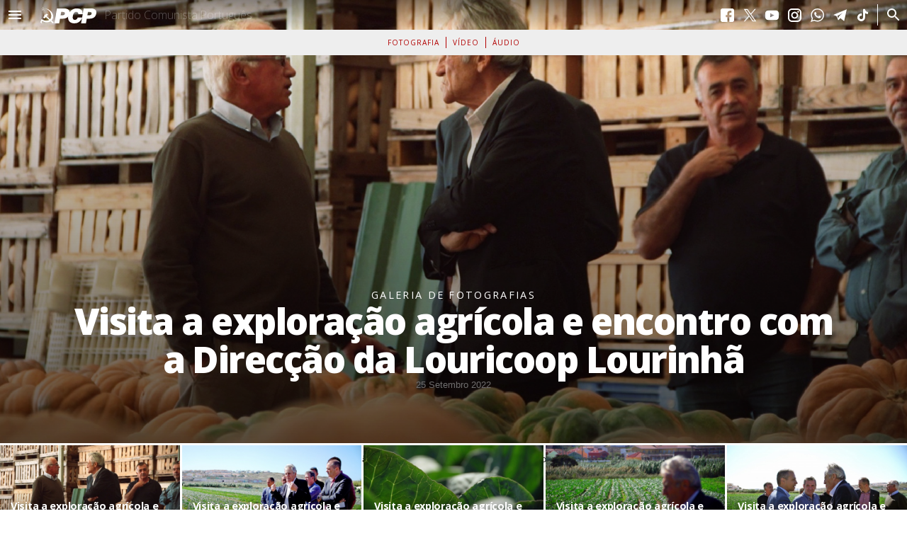

--- FILE ---
content_type: text/html; charset=utf-8
request_url: https://www.pcp.pt/fotografias/visita-exploracao-agricola-encontro-com-direccao-da-louricoop-lourinha?page=48
body_size: 33461
content:
<!doctype html><html xmlns="http://www.w3.org/1999/xhtml" xml:lang="pt-pt" lang="pt-pt" dir="ltr">
<head>
<meta http-equiv="Content-Type" content="text/html; charset=utf-8" />
  <title>Visita a exploração agrícola e encontro com a Direcção da Louricoop Lourinhã | Partido Comunista Português</title>
  <meta http-equiv="Content-Type" content="text/html; charset=utf-8" />
<link rel="shortcut icon" href="/sites/default/files/experiencia4_favicon.ico" type="image/x-icon" />
<link rel="canonical" href="https://www.pcp.pt/fotografias/visita-exploracao-agricola-encontro-com-direccao-da-louricoop-lourinha" />
<meta name="revisit-after" content="1 day" />
    <style>
    .node-unpublished{background-color:#fff4f4}.preview .node{background-color:#ffffea}#node-admin-filter ul{list-style-type:none;padding:0;margin:0;width:100%}#node-admin-buttons{float:left;margin-left:.5em;clear:right}td.revision-current{background:#ffc}.node-form .form-text{display:block;width:95%}.node-form .container-inline .form-text{display:inline;width:auto}.node-form .standard{clear:both}.node-form textarea{display:block;width:95%}.node-form .attachments fieldset{float:none;display:block}.terms-inline{display:inline}fieldset{margin-bottom:1em;padding:.5em}form{margin:0;padding:0}hr{height:1px;border:1px solid gray}img{border:0}table{border-collapse:collapse}th{text-align:left;padding-right:1em;border-bottom:3px solid #ccc}.clear-block:after{content:".";display:block;height:0;clear:both;visibility:hidden}.clear-block{display:inline-block}* html .clear-block{height:1%}.clear-block{display:block}body.drag{cursor:move}th.active img{display:inline}tr.even,tr.odd{background-color:#eee;border-bottom:1px solid #ccc;padding:.1em .6em}tr.drag{background-color:#fffff0}tr.drag-previous{background-color:#ffd}td.active{background-color:#ddd}td.checkbox,th.checkbox{text-align:center}tbody{border-top:1px solid #ccc}tbody th{border-bottom:1px solid #ccc}thead th{text-align:left;padding-right:1em;border-bottom:3px solid #ccc}.breadcrumb{padding-bottom:.5em}div.indentation{width:20px;height:1.7em;margin:-.4em .2em -.4em -.4em;padding:.42em 0 .42em .6em;float:left}div.tree-child{background:url(/misc/tree.png) no-repeat 11px center}div.tree-child-last{background:url(/misc/tree-bottom.png) no-repeat 11px center}div.tree-child-horizontal{background:url(/misc/tree.png) no-repeat -11px center}.error{color:#e55}div.error{border:1px solid #d77}div.error,tr.error{background:#fcc;color:#200;padding:2px}.warning{color:#e09010}div.warning{border:1px solid #f0c020}div.warning,tr.warning{background:#ffd;color:#220;padding:2px}.ok{color:green}div.ok{border:1px solid #0a0}div.ok,tr.ok{background:#dfd;color:#020;padding:2px}.item-list .icon{color:#555;float:right;padding-left:.25em;clear:right}.item-list .title{font-weight:700}.item-list ul{margin:0 0 .75em;padding:0}.item-list ul li{margin:0 0 .25em 1.5em;padding:0;list-style:disc}ol.task-list li.active{font-weight:700}.form-item{margin-top:1em;margin-bottom:1em}tr.odd .form-item,tr.even .form-item{margin-top:0;margin-bottom:0;white-space:nowrap}tr.merge-down,tr.merge-down td,tr.merge-down th{border-bottom-width:0!important}tr.merge-up,tr.merge-up td,tr.merge-up th{border-top-width:0!important}.form-item input.error,.form-item textarea.error,.form-item select.error{border:2px solid red}.form-item .description{font-size:.85em}.form-item label{display:block;font-weight:700}.form-item label.option{display:inline;font-weight:400}.form-checkboxes,.form-radios{margin:1em 0}.form-checkboxes .form-item,.form-radios .form-item{margin-top:.4em;margin-bottom:.4em}.marker,.form-required{color:red}.more-link{text-align:right}.more-help-link{font-size:.85em;text-align:right}.nowrap{white-space:nowrap}.item-list .pager{clear:both;text-align:center}.item-list .pager li{background-image:none;display:inline;list-style-type:none;padding:.5em}.pager-current{font-weight:700}.tips{margin-top:0;margin-bottom:0;padding-top:0;padding-bottom:0;font-size:.9em}dl.multiselect dd.b,dl.multiselect dd.b .form-item,dl.multiselect dd.b select{font-family:inherit;font-size:inherit;width:14em}dl.multiselect dd.a,dl.multiselect dd.a .form-item{width:10em}dl.multiselect dt,dl.multiselect dd{float:left;line-height:1.75em;padding:0;margin:0 1em 0 0}dl.multiselect .form-item{height:1.75em;margin:0}.container-inline div,.container-inline label{display:inline}ul.primary{border-collapse:collapse;padding:100px 0 0 1em;white-space:nowrap;list-style:none;margin:5px;height:auto;line-height:normal;border-bottom:1px solid #bbb}ul.primary li{display:inline}ul.primary li a{background-color:#ddd;border-color:#bbb;border-width:1px;border-style:solid solid none solid;height:auto;margin-right:.5em;padding:0 1em;text-decoration:none}ul.primary li.active a{background-color:#fff;border:1px solid #bbb;border-bottom:#fff 1px solid}ul.primary li a:hover{background-color:#eee;border-color:#ccc;border-bottom-color:#eee}ul.secondary{border-bottom:1px solid #bbb;padding:.5em 1em;margin:5px}ul.secondary li{display:inline;padding:0 1em;border-right:1px solid #ccc}ul.secondary a{padding:0;text-decoration:none}ul.secondary a.active{border-bottom:4px solid #999}#autocomplete{position:absolute;border:1px solid;overflow:hidden;z-index:100}#autocomplete ul{margin:0;padding:0;list-style:none}#autocomplete li{background:#fff;color:#000;white-space:pre;cursor:default}#autocomplete li.selected{background:#0072b9;color:#fff}html.js input.form-autocomplete{background-image:url(/misc/throbber.gif);background-repeat:no-repeat;background-position:100% 2px}html.js input.throbbing{background-position:100% -18px}html.js fieldset.collapsed{border-bottom-width:0;border-left-width:0;border-right-width:0;margin-bottom:0;height:1em}html.js fieldset.collapsed *{display:none}html.js fieldset.collapsed legend{display:block}html.js fieldset.collapsible legend a{padding-left:15px;background:url(/misc/menu-expanded.png) 5px 75% no-repeat}html.js fieldset.collapsed legend a{background-image:url(/misc/menu-collapsed.png);background-position:5px 50%}* html.js fieldset.collapsed legend,* html.js fieldset.collapsed legend *,* html.js fieldset.collapsed table *{display:inline}html.js fieldset.collapsible{position:relative}html.js fieldset.collapsible legend a{display:block}html.js fieldset.collapsible .fieldset-wrapper{overflow:auto}.resizable-textarea{width:95%}.resizable-textarea .grippie{height:9px;overflow:hidden;background:#eee url(/misc/grippie.png) no-repeat center 2px;border:1px solid #ddd;border-top-width:0;cursor:s-resize}html.js .resizable-textarea textarea{margin-bottom:0;width:100%;display:block}.draggable a.tabledrag-handle{cursor:move;float:left;height:1.7em;margin:-.4em 0 -.4em -.5em;padding:.42em 1.5em .42em .5em;text-decoration:none}a.tabledrag-handle:hover{text-decoration:none}a.tabledrag-handle .handle{margin-top:4px;height:13px;width:13px;background:url(/misc/draggable.png) no-repeat 0 0}a.tabledrag-handle-hover .handle{background-position:0 -20px}.joined + .grippie{height:5px;background-position:center 1px;margin-bottom:-2px}.teaser-checkbox{padding-top:1px}div.teaser-button-wrapper{float:right;padding-right:5%;margin:0}.teaser-checkbox div.form-item{float:right;margin:0 5% 0 0;padding:0}textarea.teaser{display:none}html.js .no-js{display:none}.progress{font-weight:700}.progress .bar{background:#fff url(/misc/progress.gif);border:1px solid #00375a;height:1.5em;margin:0 .2em}.progress .filled{background:#0072b9;height:1em;border-bottom:.5em solid #004a73;width:0}.progress .percentage{float:right}.progress-disabled{float:left}.ahah-progress{float:left}.ahah-progress .throbber{width:15px;height:15px;margin:2px;background:transparent url(/misc/throbber.gif) no-repeat 0 -18px;float:left}tr .ahah-progress .throbber{margin:0 2px}.ahah-progress-bar{width:16em}#first-time strong{display:block;padding:1.5em 0 .5em}tr.selected td{background:#ffc}table.sticky-header{margin-top:0;background:#fff}#clean-url.install{display:none}html.js .js-hide{display:none}#system-modules div.incompatible{font-weight:700}#system-themes-form div.incompatible{font-weight:700}span.password-strength{visibility:hidden}input.password-field{margin-right:10px}div.password-description{padding:0 2px;margin:4px 0 0;font-size:.85em;max-width:500px}div.password-description ul{margin-bottom:0}.password-parent{margin:0}input.password-confirm{margin-right:10px}.confirm-parent{margin:5px 0 0}span.password-confirm{visibility:hidden}span.password-confirm span{font-weight:400}ul.menu{list-style:none;border:0;text-align:left}ul.menu li{margin:0 0 0 .5em}li.expanded{list-style-type:circle;list-style-image:url(/misc/menu-expanded.png);padding:.2em .5em 0 0;margin:0}li.collapsed{list-style-type:disc;list-style-image:url(/misc/menu-collapsed.png);padding:.2em .5em 0 0;margin:0}li.leaf{list-style-type:square;list-style-image:url(/misc/menu-leaf.png);padding:.2em .5em 0 0;margin:0}li a.active{color:#000}td.menu-disabled{background:#ccc}ul.links{margin:0;padding:0}ul.links.inline{display:inline}ul.links li{display:inline;list-style-type:none;padding:0 .5em}.block ul{margin:0;padding:0 0 .25em 1em}#permissions td.module{font-weight:700}#permissions td.permission{padding-left:1.5em}#access-rules .access-type,#access-rules .rule-type{margin-right:1em;float:left}#access-rules .access-type .form-item,#access-rules .rule-type .form-item{margin-top:0}#access-rules .mask{clear:both}#user-login-form{text-align:center}#user-admin-filter ul{list-style-type:none;padding:0;margin:0;width:100%}#user-admin-buttons{float:left;margin-left:.5em;clear:right}#user-admin-settings fieldset .description{font-size:.85em;padding-bottom:.5em}.profile{clear:both;margin:1em 0}.profile .picture{float:right;margin:0 1em 1em 0}.profile h3{border-bottom:1px solid #ccc}.profile dl{margin:0 0 1.5em}.profile dt{margin:0 0 .2em;font-weight:700}.profile dd{margin:0 0 1em}.field .field-label,.field .field-label-inline,.field .field-label-inline-first{font-weight:700}.field .field-label-inline,.field .field-label-inline-first{display:inline}.field .field-label-inline{visibility:hidden}.node-form .content-multiple-table td.content-multiple-drag{width:30px;padding-right:0}.node-form .content-multiple-table td.content-multiple-drag a.tabledrag-handle{padding-right:.5em}.node-form .content-add-more .form-submit{margin:0}.content-multiple-remove-button{display:block;float:right;height:14px;width:16px;margin:2px 0 1px;padding:0;background:transparent url(/sites/all/modules/cck/images/remove.png) no-repeat 0 0;border-bottom:#c2c9ce 1px solid;border-right:#c2c9ce 1px solid}.content-multiple-remove-button:hover{background-position:0 -14px}.content-multiple-removed-row .content-multiple-remove-button{background-position:0 -28px}.content-multiple-removed-row .content-multiple-remove-button:hover{background-position:0 -42px}html.js .content-multiple-removed-row{background-color:#ffc}.content-multiple-weight-header,.content-multiple-remove-header,.content-multiple-remove-cell,.content-multiple-table td.delta-order{text-align:center}html.js .content-multiple-weight-header,html.js .content-multiple-remove-header span,html.js .content-multiple-table td.delta-order,html.js .content-multiple-remove-checkbox{display:none}.node-form .number{display:inline;width:auto}.node-form .text{width:auto}.form-item #autocomplete .reference-autocomplete{white-space:normal}.form-item #autocomplete .reference-autocomplete label{display:inline;font-weight:400}#content-field-overview-form .advanced-help-link,#content-display-overview-form .advanced-help-link{margin:4px 4px 0 0}#content-field-overview-form .label-group,#content-display-overview-form .label-group,#content-copy-export-form .label-group{font-weight:700}table#content-field-overview .label-add-new-field,table#content-field-overview .label-add-existing-field,table#content-field-overview .label-add-new-group{float:left}table#content-field-overview tr.content-add-new .tabledrag-changed{display:none}table#content-field-overview tr.content-add-new .description{margin-bottom:0}table#content-field-overview .content-new{font-weight:700;padding-bottom:.5em}.advanced-help-topic h3,.advanced-help-topic h4,.advanced-help-topic h5,.advanced-help-topic h6{margin:1em 0 .5em}.advanced-help-topic dd{margin-bottom:.5em}.advanced-help-topic span.code{background-color:#edf1f3;font-family:"Bitstream Vera Sans Mono",Monaco,"Lucida Console",monospace;font-size:.9em;padding:1px}.advanced-help-topic .content-border{border:1px solid #aaa}.rteindent1{margin-left:40px}.rteindent2{margin-left:80px}.rteindent3{margin-left:120px}.rteindent4{margin-left:160px}.rteleft{text-align:left}.rteright{text-align:right}.rtecenter{text-align:center}.rtejustify{text-align:justify}.ibimage_left{float:left}.ibimage_right{float:right}table.cke_editor fieldset{padding:0!important}.cke_editor{display:table!important}.cke_editor,#ie#bug{display:inline-table!important}.cke_panel_listItem{background-image:none;padding-left:0}tbody{border:0}form#ckeditor-admin-profile-form textarea#edit-toolbar,form#ckeditor-admin-global-profile-form textarea#edit-toolbar{display:none}form#ckeditor-admin-profile-form #edit-toolbar + .grippie,form#ckeditor-admin-global-profile-form #edit-toolbar + .grippie{display:none}div.sortableList{cursor:n-resize}div.widthMarker{height:20px;border-top:1px dashed #ccc;margin:10px 0 0 1px;padding-left:1px;text-align:center}div.sortableList.group{margin:20px 0 0}div.sortableList div.sortableListDiv{height:30px;margin-bottom:3px;width:900px}div.sortableList div.sortableListDiv span.sortableListSpan{background-color:#f0f0ee;height:30px;border-right:1px dashed #ccc;display:block}div.sortableList div.sortableListDiv span.sortableListSpan ul{background:0;width:900px;white-space:nowrap;border:1px solid #ccc;list-style:none;margin:0;padding:0 0 0 1px;height:30px}div.sortableList div.sortableListDiv span.sortableListSpan ul li{background:0;list-style:none;cursor:move;height:18px;min-width:18px;padding:2px}div.sortableList div.sortableListDiv span.sortableListSpan ul li.group{min-width:5px;padding-left:2px}div.sortableList div.sortableListDiv span.sortableListSpan ul li img{border:0;padding:0;margin:0}li.sortableItem{position:relative;float:left;margin:3px 1px 1px 0;border:1px solid #ccc;background-color:#f0f0ee;z-index:99}fieldset#edit-appearance div#groupLayout,div#allButtons{border:0;padding:0;margin:1em 0;overflow:auto}.cke_browser_ie .cke_panel_block{overflow:hidden!important}.page-videos h1.title,.page-fotografias h1.title,.page-audios h1.title{display:none}.node-type-video #node-delete-confirm{margin-bottom:100px}.node.video h3{font-size:64%;line-height:145%}.node.video h2.title{font-size:2em;letter-spacing:-.04em;font-weight:900;line-height:110%}.node.video .content .submitted{font-size:.8em;margin:14px 0 0}.node.video .content .submitted .duracao_yt{margin-left:20px;padding-left:20px;border-left:1px solid #ddd}.node.video .continuar{width:100%;color:#9a9a9a;font-family:"Lucida Sans Unicode","Lucida Grande",Verdana,Arial,Helvetica,sans-serif;border-top:1px solid #ddd;font-size:.74em;padding-top:4px;display:block;margin:17px 0}.page-videos .video_cover{position:relative;cursor:pointer}.page-videos .video_cover .play_btn_info{bottom:30px;left:30px;position:absolute;width:90%;z-index:2}.page-videos .video_cover .play_btn_info .hide{position:relative;width:100%;height:102px;display:block;overflow:hidden}.page-videos .video_cover:hover .black{opacity:.3}.page-videos #content .node .content{width:100%;clear:both;display:inline-block}.page-videos .node{display:none}.node.video{display:block;background:#f8f8f8;padding-top:0}.node.video .content{width:100%;clear:both;display:inline-block}.node .video_container{width:66%;float:left;display:block}.node .desc{width:30%;padding:2%;display:block;position:relative;float:left}.page-videos .node .artigos_relacionados_back{padding:0;margin:15px 0}.page-videos .node .artigos_relacionados_back li{list-style:none;background:url(/sites/default/files/images/documento_icon_multimedia.jpg) no-repeat 0 3px;padding-left:13px;margin-bottom:5px}.page-videos .node .artigos_relacionados_back li a{color:#9a9a9a;font-size:.95em}.arquivomultimedia{display:block;margin-top:30px;clear:both;width:100%}.arquivomultimedia .topo{padding:11px 0;margin-bottom:30px;display:block;height:24px;position:relative;border-bottom:1px solid #ddd;border-top:1px solid #ddd}.arquivomultimedia>h2{text-transform:uppercase;float:left;color:#222;font-weight:400;line-height:100%;padding:11px 0;margin-bottom:30px;display:block;height:24px;position:relative;border-bottom:1px solid #ddd;border-top:1px solid #ddd;width:100%;clear:both}.arquivomultimedia .view-filters .views-exposed-widgets{padding:0;margin:0;position:relative;z-index:0}.arquivomultimedia .view-filters .views-exposed-form .views-exposed-widget{padding:0;margin:0;position:relative;z-index:0}.arquivomultimedia.show{display:block}.arquivomultimedia.hide{display:none}.arquivomultimedia .content{display:block}.arquivomultimedia .view-content{margin:0;display:flex;flex-wrap:wrap;flex-direction:row}.arquivomultimedia .view-content:after{clear:both}.arquivomultimedia .content{position:relative}.arquivomultimedia article .dossier a:hover{text-decoration:underline}.arquivomultimedia article .foto_yt{overflow:hidden}.arquivomultimedia article .foto_yt img{position:absolute;top:-17%}.arquivomultimedia .duracao_yt{margin-left:15px;padding-left:15px;border-left:1px solid #ddd}.arquivomultimedia article .termo{display:none}.arquivomultimedia .icon-media{text-align:center;background-color:rgba(0,0,0,.6);border-radius:.4em;border:2px solid rgba(255,255,255,.6);float:left;transition:all 0.3s ease-in-out}.arquivomultimedia article:hover .icon-media{background:var(--secondary-color);border:1px solid var(--secondary-color);opacity:1}@media (min-width:300px){}.h_iframe iframe{position:absolute;top:0;left:0;width:100%;height:100%}.arquivomultimedia .item-list{clear:both}@media (max-width:450px){.node.video h2.title{font-size:145%}}@media (max-width:920px){.arquivomultimedia .view-filters{position:relative;top:0;right:0}.node.video .video_container{width:100%}.node.video .desc{width:96%}}.top #header .header-inner{background:linear-gradient(to bottom,rgba(0,0,0,0.46) 0%,rgba(0,0,0,0) 100%)}body main{margin-top:calc(var(--alturaHeader) - var(--alturaHeader) - var(--alturaHeader))}.expand{position:absolute;background:transparent;border-radius:100%;z-index:6;right:0;bottom:0;padding:0;border:0;box-shadow:none;opacity:0;transition:all 0.5s cubic-bezier(.15,.75,.4,1);fill:#fff}*[data-imagelightbox='galeria']{cursor:pointer}*[data-imagelightbox='galeria']>picture,*[data-imagelightbox='galeria']>.media{position:relative;display:block}*[data-imagelightbox='galeria']:hover .expand{opacity:1}.imagelightboxActive{overflow:hidden}#imagelightbox{cursor:pointer;position:fixed;z-index:2147483001;touch-action:none;box-shadow:0 0 3.125em rgba(0,0,0,.75)}#imagelightbox-loading,#imagelightbox-loading div{border-radius:50%}#imagelightbox-loading{width:2.5em;height:2.5em;background-color:#444;background-color:rgba(0,0,0,.5);position:fixed;z-index:2147483003;top:50%;left:50%;padding:.625em;margin:-1.25em 0 0 -1.25em;box-shadow:0 0 2.5em rgba(0,0,0,.75)}#imagelightbox-loading div{width:1.25em;height:1.25em;background-color:#fff;-webkit-animation:imagelightbox-loading .5s ease infinite;animation:imagelightbox-loading .5s ease infinite}@-webkit-keyframes imagelightbox-loading{from{opacity:.5;-webkit-transform:scale(.75)}}@keyframes imagelightbox-loading{from{opacity:.5;transform:scale(.75)}50%{opacity:1;transform:scale(1)}to{opacity:.5;transform:scale(.75)}}#imagelightbox-overlay{background-color:#000;background-color:rgba(0,0,0,.97);position:fixed;z-index:2147483000;top:0;right:0;bottom:0;left:0}#imagelightbox-close{width:25px;height:25px;text-align:left;background:transparent;border:0;position:fixed;z-index:2147483002;top:20px;right:20px;cursor:pointer;transition:color .3s ease;transition:color .3s ease;padding:0}#imagelightbox-close:before,#imagelightbox-close:after{width:1px;background-color:#fff;content:'';position:absolute;top:20%;bottom:20%;left:50%;margin-left:-1px}#imagelightbox-close:before{transform:rotate(45deg)}#imagelightbox-close:after{transform:rotate(-45deg)}#imagelightbox-caption{box-sizing:border-box;padding:20px;position:fixed;z-index:2147483001;width:100%;text-align:center;bottom:0}#imagelightbox-caption p{font-weight:700;line-height:128%;font-size:1em;margin:0;color:#fff;font-family:var(--tipo-letra-principal)}#imagelightbox-caption time{color:#fff;font-family:var(--tipo-letra-secundario);font-size:.67em;opacity:.7;margin-top:2px}@media (min-width:1200px){#imagelightbox-caption{font-size:.85em;left:var(--posicaoImgem);width:var(--larguraLegenda);height:100vh;display:flex;justify-content:center;flex-direction:column;padding:15px;box-sizing:border-box;text-align:left}#imagelightbox-caption p{font-size:1.05em}}@media (min-width:1380px){#imagelightbox-caption p{font-size:1.1em}}@media (min-width:1580px){#imagelightbox-caption p{font-size:1.2em}}@media (min-width:1800px){#imagelightbox-caption p{font-size:1.3em}}#imagelightbox-nav{background-color:#444;background-color:rgba(0,0,0,.5);border-radius:20px;position:fixed;z-index:2147483001;left:50%;bottom:3.75em;padding:.313em;transform:translateX(-50%)}#imagelightbox-nav button{cursor:pointer;width:1em;height:1em;background-color:transparent;border:1px solid #fff;border-radius:50%;display:inline-block;margin:0 .313em}#imagelightbox-nav button.active{background-color:#fff}.imagelightbox-arrow{display:none}@media (min-width:950px){.imagelightbox-arrow{cursor:pointer;width:35px;height:35px;border:0;padding:0;background:transparent;vertical-align:middle;display:none;position:fixed;z-index:2147483004;bottom:20px}.imagelightbox-arrow:before{width:1px;background-color:#fff;content:'';position:absolute;height:13px;left:15px;transform:rotate(-45deg);top:6px}.imagelightbox-arrow:after{width:1px;background-color:#fff;content:'';position:absolute;height:13px;left:15px;top:15px}.imagelightbox-arrow-left{right:60px}.imagelightbox-arrow-right{right:20px}.imagelightbox-arrow-left:before{transform:rotate(45deg)}.imagelightbox-arrow-left:after{transform:rotate(-45deg)}.imagelightbox-arrow-right:before{transform:rotate(-45deg)}.imagelightbox-arrow-right:after{transform:rotate(45deg)}}#imagelightbox-loading,#imagelightbox-overlay,#imagelightbox-close,#imagelightbox-caption,#imagelightbox-nav,.imagelightbox-arrow{outline:none;-webkit-animation:fade-in .25s linear;animation:fade-in .25s linear}@-webkit-keyframes fade-in{from{opacity:0}to{opacity:1}}@keyframes fade-in{from{opacity:0}to{opacity:1}}@media only screen and (max-width:41.250em){#container{width:100%}#imagelightbox-close{top:1.25em;right:1.25em}#imagelightbox-nav{bottom:1.25em}.imagelightbox-arrow{width:2.5em;height:3.75em;margin-top:-2.75em}.imagelightbox-arrow-left{left:1.25em}.imagelightbox-arrow-right{right:1.25em}}@media only screen and (max-width:20em){.imagelightbox-arrow-left{left:0}.imagelightbox-arrow-right{right:0}}.fotografias_grelha{border-top:3px solid #fff;grid-gap:3px;display:grid;grid-template-columns:repeat(auto-fill,minmax(17%,1fr));box-sizing:border-box}.fotografias_grelha figure{position:relative;overflow:hidden;margin:0;padding:0}.fotografias_grelha figure img{display:block;object-fit:cover;width:100%;height:100%;transition:transform .2s ease-in-out}.fotografias_grelha figure:nth-child(18n){grid-row:span 2;grid-column:span 2}.fotografias_grelha figure:nth-child(6n){grid-column:span 2}.fotografias_grelha figure:nth-child(11n){grid-row:span 2}.fotografias_grelha figure figcaption{display:none}.fotografias_grelha figure figcaption p{color:#fff;margin:0;font-family:var(--tipo-letra-principal);font-weight:600}@media(min-width:1000px){.fotografias_grelha figure figcaption{color:#fff;font-family:var(--tipo-letra-principal);display:block;content:"";background:linear-gradient(to bottom,rgba(0,0,0,0) 0%,rgba(0,0,0,0.8) 99%,rgba(0,0,0,0.9) 100%);position:absolute;width:100%;left:0;bottom:0;padding:15px;box-sizing:border-box}.fotografias_grelha figure figcaption .submitted{line-height:90%;color:#fff;margin:0;font-weight:400;font-size:.58em}.fotografias_grelha figure figcaption .leg{line-height:120%;margin:0;font-weight:600;font-size:.9em;letter-spacing:-.02em;font-family:var(--tipo-letra-principal)}}.item-list .pager li.pager-first,.item-list .pager li.pager-ellipsis,.item-list .pager li.pager-last{display:none}.item-list .pager{font-family:"Lucida Sans Unicode","Lucida Grande",Verdana,Arial,Helvetica,sans-serif;font-size:.75em;display:inline-block;margin-bottom:0;margin-left:0;-webkit-box-shadow:0 1px 2px rgba(0,0,0,.05);box-shadow:0 1px 2px rgba(0,0,0,.05)}.item-list .pager li{padding:0;margin:0;list-style:none;float:left}.item-list .pager li a,.item-list .pager li.pager-current{float:left;padding:0 14px;line-height:34px;text-decoration:none;border:1px solid #ccc;border-left-width:0;color:#444}.item-list .pager li.pager-previous a{border-left-width:1px}.item-list .pager li.active a,.item-list .pager li.pager-current{color:#666;cursor:default}.item-list .pager li.active a,.item-list .pager li a:hover,.item-list .pager li.pager-current{background-color:#f5f5f5}.grelha4{--grelha_gap:10px;--lf:80px}.grelha4 .pane-content>div{padding-top:50px;padding-bottom:50px}.grelha4 .view-content{display:grid;grid-template-columns:repeat(1,1fr);grid-gap:var(--grelha_gap)}.grelha4 article{width:100%;box-sizing:border-box}.grelha4 article a{display:flex;flex-wrap:wrap}.grelha4 article figure{overflow:hidden;height:80px;width:var(--lf);margin-right:var(--grelha_gap)}.grelha4 article a>div{width:calc(100% - (var(--lf) + var(--grelha_gap)));display:flex;flex-direction:column;justify-content:center}.grelha4 article img{display:block;object-fit:cover;width:100%;height:100%}.grelha4 article h3{font-size:.65em}.grelha4 article h2{font-size:.95em}.grelha4 article .submitted{font-size:.7em}@media (min-width:415px){.grelha4{--grelha_gap:12px;--lf:130px}.grelha4 article figure{height:95px}}@media (min-width:480px){.grelha4 article a>div{font-size:105%}}@media (min-width:535px){.grelha4{--lf:150px;--grelha_gap:17px}.grelha4 article figure{height:110px}}@media (min-width:650px){.grelha4{--grelha_gap:20px}.grelha4 article figure{width:100%;height:auto;margin:0 0 5px}.grelha4 .view-content{grid-template-columns:repeat(2,1fr)}.grelha4 article a{display:block}.grelha4 article a>div{width:100%;font-size:102%}}@media (min-width:800px){.grelha4 article a>div{width:100%;font-size:105%}}@media (min-width:930px){.grelha4 .view-content{grid-template-columns:repeat(3,1fr)}.grelha4 article a>div{font-size:103%}}@media (min-width:1280px){.grelha4 .view-content{grid-template-columns:repeat(4,1fr)}.grelha4 article a>div{font-size:100%}}@media (min-width:1360px){.grelha4{--grelha_gap:30px}.grelha4 article a>div{font-size:105%}}@media (min-width:1460px){.grelha4 article a>div{font-size:107%}}#subnavbar .block-menu{width:100%;clear:both;display:flex;background:#eee;flex-wrap:wrap;align-items:center}#subnavbar .content{width:100%;position:relative}#subnavbar .block-menu ul{background:#eee;font-size:.63em;letter-spacing:1px;width:100%;max-width:400px;top:0;z-index:1;position:absolute;display:flex;flex-direction:column;justify-content:flex-start;text-transform:uppercase;left:-400px;transition:all,0.4s cubic-bezier(.15,.75,.4,1);box-sizing:border-box;font-family:var(--tipo-letra-principal);padding:0 0 12px}#subnavbar .block-menu ul.active{left:0}#subnavbar .block-menu li{margin:0;display:inline-block;list-style:none;padding:9px 10px 9px 50px;display:block;line-height:81%}#subnavbar .block-menu li ul{display:none}#subnavbar .block-menu li a{color:#b20000}#subnavbar .block-menu h2{color:#000;font-size:.9em}#header #subnavbar .block-menu .modal-toggle{z-index:1}#header #subnavbar .block-menu .modal-toggle svg{fill:#000}@media (min-width:1000px){#header #subnavbar .block-menu .modal-toggle,#subnavbar .block-menu h2{display:none}#subnavbar .block-menu li{padding:4px 9px;margin:0;border-right:1px solid #b20000;display:inline}#subnavbar .block-menu li.first{padding-left:0}#subnavbar .block-menu li.last{border-right:0;padding-right:0}#subnavbar .block-menu ul{max-width:100%;flex-direction:row;top:auto;position:relative;justify-content:center;left:0;height:auto;padding:10px;opacity:1;visibility:visible;width:100%;text-align:center}}.ctools-locked{color:red;border:1px solid red;padding:1em}.ctools-owns-lock{background:#ffd none repeat scroll 0 0;border:1px solid #f0c020;padding:1em}a.ctools-ajaxing,input.ctools-ajaxing,button.ctools-ajaxing,select.ctools-ajaxing{padding-right:18px!important;background:url(/sites/all/modules/ctools/images/status-active.gif) right center no-repeat}div.ctools-ajaxing{float:left;width:18px;background:url(/sites/all/modules/ctools/images/status-active.gif) center center no-repeat}.container-inline-date{width:auto;clear:both;display:inline-block;vertical-align:top;margin-right:.5em}.container-inline-date .form-item{float:none;padding:0;margin:0}.container-inline-date .form-item .form-item{float:left}.container-inline-date .form-item,.container-inline-date .form-item input{width:auto}.container-inline-date .description{clear:both}.container-inline-date .form-item input,.container-inline-date .form-item select,.container-inline-date .form-item option{margin-right:5px}.container-inline-date .date-spacer{margin-left:-5px}.views-right-60 .container-inline-date div{padding:0;margin:0}.container-inline-date .date-timezone .form-item{float:none;width:auto;clear:both}#calendar_div,#calendar_div td,#calendar_div th{margin:0;padding:0}#calendar_div,.calendar_control,.calendar_links,.calendar_header,.calendar{width:185px;border-collapse:separate;margin:0}.calendar td{padding:0}.date-repeat-input{float:left;width:auto;margin-right:5px}.date-repeat-input select{min-width:7em}.date-repeat fieldset{clear:both;float:none}.date-views-filter-wrapper{min-width:250px}.date-views-filter input{float:left!important;margin-right:2px!important;padding:0!important;width:12em;min-width:12em}.date-nav{width:100%}.date-nav div.date-prev{text-align:left;width:24%;float:left}.date-nav div.date-next{text-align:right;width:24%;float:right}.date-nav div.date-heading{text-align:center;width:50%;float:left}.date-nav div.date-heading h3{margin:0;padding:0}.date-clear{float:none;clear:both;display:block}.date-clear-block{float:none;width:auto;clear:both}.date-clear-block:after{content:" ";display:block;height:0;clear:both;visibility:hidden}.date-clear-block{display:inline-block}* html .date-clear-block{height:1%}.date-clear-block{display:block}.date-container .date-format-delete{margin-top:1.8em;margin-left:1.5em;float:left}.date-container .date-format-name{float:left}.date-container .date-format-type{float:left;padding-left:10px}.date-container .select-container{clear:left;float:left}div.date-calendar-day{line-height:1;width:40px;float:left;margin:6px 10px 0 0;background:#f3f3f3;border-top:1px solid #eee;border-left:1px solid #eee;border-right:1px solid #bbb;border-bottom:1px solid #bbb;color:#999;text-align:center;font-family:Georgia,Arial,Verdana,sans}div.date-calendar-day span{display:block;text-align:center}div.date-calendar-day span.month{font-size:.9em;background-color:#b5bebe;color:#fff;padding:2px;text-transform:uppercase}div.date-calendar-day span.day{font-weight:700;font-size:2em}div.date-calendar-day span.year{font-size:.9em;padding:2px}#ui-datepicker-div table,#ui-datepicker-div td,#ui-datepicker-div th{margin:0;padding:0}#ui-datepicker-div,#ui-datepicker-div table,.ui-datepicker-div,.ui-datepicker-div table,.ui-datepicker-inline,.ui-datepicker-inline table{font-size:12px!important}.ui-datepicker-div,.ui-datepicker-inline,#ui-datepicker-div{margin:0;padding:2.5em .5em .5em;border:0;outline:0;line-height:1.3;text-decoration:none;font-size:100%;list-style:none;background:#fff;border:2px solid #d3d3d3;font-family:Verdana,Arial,sans-serif;font-size:1.1em;position:relative;width:15.5em}#ui-datepicker-div{background:#fff;display:none;z-index:9999}.ui-datepicker-inline{display:block;float:left}.ui-datepicker-control{display:none}.ui-datepicker-current{display:none}.ui-datepicker-next,.ui-datepicker-prev{background:#e6e6e6 url(/sites/all/modules/date/date_popup/themes/images/e6e6e6_40x100_textures_02_glass_75.png) 0 50% repeat-x;left:.5em;position:absolute;top:.5em}.ui-datepicker-next{left:14.6em}.ui-datepicker-next:hover,.ui-datepicker-prev:hover{background:#dadada url(/sites/all/modules/date/date_popup/themes/images/dadada_40x100_textures_02_glass_75.png) 0 50% repeat-x}.ui-datepicker-next a,.ui-datepicker-prev a{background:url(/sites/all/modules/date/date_popup/themes/images/888888_7x7_arrow_left.gif) 50% 50% no-repeat;border:1px solid #d3d3d3;cursor:pointer;display:block;font-size:1em;height:1.4em;text-indent:-999999px;width:1.3em}.ui-datepicker-next a{background:url(/sites/all/modules/date/date_popup/themes/images/888888_7x7_arrow_right.gif) 50% 50% no-repeat}.ui-datepicker-prev a:hover{background:url(/sites/all/modules/date/date_popup/themes/images/454545_7x7_arrow_left.gif) 50% 50% no-repeat}.ui-datepicker-next a:hover{background:url(/sites/all/modules/date/date_popup/themes/images/454545_7x7_arrow_right.gif) 50% 50% no-repeat}.ui-datepicker-prev a:active{background:url(/sites/all/modules/date/date_popup/themes/images/222222_7x7_arrow_left.gif) 50% 50% no-repeat}.ui-datepicker-next a:active{background:url(/sites/all/modules/date/date_popup/themes/images/222222_7x7_arrow_right.gif) 50% 50% no-repeat}.ui-datepicker-header select{background:#e6e6e6;border:1px solid #d3d3d3;color:#555;font-size:1em;line-height:1.4em;margin:0!important;padding:0!important;position:absolute;top:.5em}.ui-datepicker-header select.ui-datepicker-new-month{left:2.2em;width:7em}.ui-datepicker-header select.ui-datepicker-new-year{left:9.4em;width:5em}table.ui-datepicker{text-align:right;width:15.5em}table.ui-datepicker td a{color:#555;display:block;padding:.1em .3em .1em 0;text-decoration:none}table.ui-datepicker tbody{border-top:0}table.ui-datepicker tbody td a{background:#e6e6e6 url(/sites/all/modules/date/date_popup/themes/images/e6e6e6_40x100_textures_02_glass_75.png) 0 50% repeat-x;border:1px solid #fff;cursor:pointer}table.ui-datepicker tbody td a:hover{background:#dadada url(/sites/all/modules/date/date_popup/themes/images/dadada_40x100_textures_02_glass_75.png) 0 50% repeat-x;border:1px solid #999;color:#212121}table.ui-datepicker tbody td a:active{background:#fff url(/sites/all/modules/date/date_popup/themes/images/ffffff_40x100_textures_02_glass_65.png) 0 50% repeat-x;border:1px solid #ddd;color:#222}table.ui-datepicker .ui-datepicker-title-row td{color:#222;font-size:.9em;padding:.3em 0;text-align:center;text-transform:uppercase}table.ui-datepicker .ui-datepicker-title-row td a{color:#222}.timeEntry_control{vertical-align:middle;margin-left:2px}* html .timeEntry_control{margin-top:-4px}.filefield-icon{margin:0 2px 0 0}.filefield-element{margin:1em 0;white-space:normal}.filefield-element .widget-preview{float:left;padding:0 10px 0 0;margin:0 10px 0 0;border-width:0 1px 0 0;border-style:solid;border-color:#ccc;max-width:30%}.filefield-element .widget-edit{float:left;max-width:70%}.filefield-element .filefield-preview{width:16em;overflow:hidden}.filefield-element .widget-edit .form-item{margin:0 0 1em}.filefield-element input.form-submit,.filefield-element input.form-file{margin:0}.filefield-element input.progress-disabled{float:none;display:inline}.filefield-element div.ahah-progress,.filefield-element div.throbber{display:inline;float:none;padding:1px 13px 2px 3px}.filefield-element div.ahah-progress-bar{display:none;margin-top:4px;width:28em;padding:0}.filefield-element div.ahah-progress-bar div.bar{margin:0}div.panel-pane div.admin-links{font-size:xx-small;margin-right:1em}div.panel-pane div.admin-links li a{color:#ccc}div.panel-pane div.admin-links li{padding-bottom:2px;background:#fff;z-index:201}div.panel-pane div.admin-links:hover a,div.panel-pane div.admin-links-hover a{color:#000}div.panel-pane div.admin-links a:before{content:"["}div.panel-pane div.admin-links a:after{content:"]"}div.panel-pane div.panel-hide{display:none}div.panel-pane div.panel-hide-hover,div.panel-pane:hover div.panel-hide{display:block;position:absolute;z-index:200;margin-top:-1.5em}div.panel-pane div.node{margin:0;padding:0}div.panel-pane div.feed a{float:right}div.fieldgroup{margin:.5em 0 1em}div.fieldgroup .content{padding-left:1em}.views-exposed-form .views-exposed-widget{float:left;padding:.5em 1em 0 0}.views-exposed-form .views-exposed-widget .form-submit{margin-top:1.6em}.views-exposed-form .form-item,.views-exposed-form .form-submit{margin-top:0;margin-bottom:0}.views-exposed-form label{font-weight:700}.views-exposed-widgets{margin-bottom:.5em}.views-align-left{text-align:left}.views-align-right{text-align:right}.views-align-center{text-align:center}html.js a.views-throbbing,html.js span.views-throbbing{background:url(/sites/all/modules/views/images/status-active.gif) no-repeat right center;padding-right:18px}div.view div.views-admin-links{font-size:xx-small;margin-right:1em;margin-top:1em}.block div.view div.views-admin-links{margin-top:0}div.view div.views-admin-links ul{margin:0;padding:0}div.view div.views-admin-links li{margin:0;padding:0 0 2px;z-index:201}div.view div.views-admin-links li a{padding:0;margin:0;color:#ccc}div.view div.views-admin-links li a:before{content:"["}div.view div.views-admin-links li a:after{content:"]"}div.view div.views-admin-links-hover a,div.view div.views-admin-links:hover a{color:#000}div.view div.views-admin-links-hover,div.view div.views-admin-links:hover{background:transparent}div.view div.views-hide{display:none}div.view div.views-hide-hover,div.view:hover div.views-hide{display:block;position:absolute;z-index:200}div.view:hover div.views-hide{margin-top:-1.5em}.views-view-grid tbody{border-top:0}body #main-inner{margin:0;padding:0;max-width:100%}.collection-header.page-title{min-height:281px;margin-bottom:0;background-repeat:no-repeat;color:#fff;background-color:transparent;background-blend-mode:none;position:relative;transition:all .8s cubic-bezier(.15,.9,.34,.95)}.collection-header.page-title:after{content:"";background:-webkit-linear-gradient(top,rgba(0,0,0,0) 0%,rgba(0,0,0,0.65) 99%,rgba(0,0,0,0.65) 100%);background:linear-gradient(to bottom,rgba(0,0,0,0) 0%,rgba(0,0,0,0.85) 99%,rgba(0,0,0,0.85) 100%);position:absolute;height:100%;width:100%;left:0;top:0}.collection-header.page-title h3{color:#fff;letter-spacing:.16em;font-size:.9em}.collection-header.page-title h1{font-weight:900;line-height:106%;letter-spacing:-.03em;margin:0 auto;width:100%;font-size:1.7em;color:#fff;position:relative;z-index:1;opacity:0;visibility:hidden;transform:translate3d(0,30px,0);transition:all .8s cubic-bezier(.15,.9,.34,.95)}.collection-header.page-title{text-align:center;transition:all .8s cubic-bezier(.15,.9,.34,.95);transition-delay:1s}.fotografias_grelha *[data-imagelightbox='galeria']>picture,*[data-imagelightbox='galeria']>.media{display:unset}.collection-header.page-title.foto2{height:87vh;min-height:270px;position:relative;padding:0 0 8vh;display:flex;align-items:flex-end}.collection-header.page-title.foto2 .container{position:relative;z-index:1;padding-bottom:10vh}.animes .collection-header.page-title{height:60vh;min-height:300px}h2.section-header{color:var(--main-color);font-size:2em}@media(min-width:600px){.animes .collection-header.page-title{height:70vh}.collection-header.page-title h1{font-size:2.7em}}@media(min-width:800px){.animes .collection-header.page-title{height:70vh}.collection-header.page-title h1{font-size:2.8em}}@media(min-width:1000px){.animes .collection-header.page-title{height:75vh}.collection-header.page-title h1{font-size:2.9em}}@media(min-width:1200px){.animes .collection-header.page-title{height:80vh}.collection-header.page-title h1{font-size:3.2em}}@media(min-width:1380px){.collection-header.page-title h1{font-size:3.7em}}@media(min-width:1580px){.collection-header.page-title h1{font-size:4em}}@media(min-width:1800px){.collection-header.page-title h1{font-size:5em}}.collection-header.page-title{min-height:281px;margin-bottom:0;background-repeat:no-repeat;color:#fff;background-color:transparent;background-blend-mode:none;position:relative;transition:all .8s cubic-bezier(.15,.9,.34,.95)}.collection-header.page-title:after{content:"";background:-webkit-linear-gradient(top,rgba(0,0,0,0) 0%,rgba(0,0,0,0.65) 99%,rgba(0,0,0,0.65) 100%);background:linear-gradient(to bottom,rgba(0,0,0,0) 0%,rgba(0,0,0,0.65) 99%,rgba(0,0,0,0.65) 100%);position:absolute;height:100%;width:100%;left:0;top:0}.collection-header.page-title h2{color:#fff;margin:0;position:relative;z-index:1}.animes .collection-header.page-title h1{transform:translate3d(0,0,0);visibility:visible;opacity:1}.collection-header.page-title{transition:all .8s cubic-bezier(.15,.9,.34,.95);transition-delay:1s}.collection-header.page-title.foto2{height:87vh;min-height:270px;position:relative;padding:0;display:flex;align-items:flex-end}:root{--container-width:100%;--tipo-letra-principal:'Open Sans',sans-serif;--main-color:#000;--secondary-color:#b20000;--terceira-cor:#8a0000;--tipo-letra-secundario:Georgia,"times new roman",times,serif}figure{margin:0}html{-moz-text-size-adjust:100%;-webkit-text-size-adjust:100%;-ms-text-size-adjust:100%;font-size:100%}body,body.page{width:100%;margin:0;padding:0}body.fullmodeopen{overflow:hidden}a,a:active{text-decoration:none;outline:none;color:#222;transition:color .3s ease}a:hover{color:#b20000}.active-trail{font-weight:700;padding-left:10px;display:block}#closure-blocks{width:100%;display:table}.hide{display:none}.invisible-element,.skiptocontent{position:absolute;width:1px;height:1px;margin:-1px;padding:0;border:0;clip:rect(0 0 0 0);overflow:hidden}.tooltip{position:relative;display:inline-block}.tooltip .tooltiptext{transform:translate(0,6px);opacity:0;transition:opacity 0.3s cubic-bezier(.15,.75,.4,1) .1s,transform 0.3s cubic-bezier(.15,.75,.4,1) .1s;font-family:var(--tipo-letra-principal);visibility:hidden;width:80px;background-color:rgba(0,0,0,.6);color:#fff;text-align:center;border-radius:6px;padding:6px 0;font-size:.6em;position:absolute;z-index:2;top:120%;left:50%;margin-left:-40px;font-weight:400;text-transform:none;letter-spacing:normal}.tooltip .tooltiptext::after{content:"";position:absolute;bottom:100%;left:50%;margin-left:-5px;border-width:5px;border-style:solid;border-color:transparent transparent rgba(0,0,0,.6) transparent}@media(min-width:600px){.tooltip:not(.active):hover .tooltiptext{visibility:visible;transform:translate(0,0);opacity:1}}.container{padding-left:15px;padding-right:15px;margin-left:auto;margin-right:auto;clear:both;max-width:var(--container-width);box-sizing:border-box}@media(min-width:800px){:root{--container-width:93vw}}@media(min-width:1000px){:root{--container-width:89vw}}@media(min-width:1380px){:root{--container-width:80vw}}body:not(.logged-in) .adminOnly{display:none}#navigation-top,#navigation{position:absolute;left:-10000px}#skip-to-nav{float:right;margin:0!important;font-size:.8em}#skip-to-nav a:link,#skip-to-nav a:visited{color:#fff}#skip-to-nav a:hover{color:#000;text-decoration:none}h1,h2,h3,h4{margin:0;font-family:var(--tipo-letra-principal);font-weight:600}p{font-family:"Lucida Sans Unicode","Lucida Grande",Verdana,Arial,Helvetica,sans-serif;font-size:.8em;line-height:1.6em;color:#333;margin-bottom:1.6em}.resumo p{font-family:var(--tipo-letra-secundario);font-size:1rem;line-height:1.4375rem;font-weight:400;margin-bottom:1em}.messages.error{display:none}h3.antetitulo{color:#222;font-weight:400;text-transform:uppercase;margin:0}.antetituloG{font-weight:400;text-transform:uppercase;margin:0}.tituloG{font-weight:800;letter-spacing:-.05em;line-height:105%}#content-header h1.title{color:#222;font-size:1.6em;margin:0 0 .625em;font-weight:400}@media (min-width:600px){#content-header h1.title{font-size:1.7em}}@media (min-width:800px){#content-header h1.title{font-size:2em}}@media (min-width:1000px){#content-header h1.title{font-size:2.2em}}@media (min-width:1200px){#content-header h1.title{font-size:2.56em}}@media (min-width:1400px){#content-header h1.title{font-size:2.78em}}@media (min-width:1600px){#content-header h1.title{font-size:2.9em}}@media (min-width:1800px){#content-header h1.title{font-size:3em}}.submitted,.views-field-created{margin:0;color:#706e6e;font-family:"Lucida Sans Unicode","Lucida Grande",Verdana,Arial,Helvetica,sans-serif}.sr-only{display:none}.modal-active #overlay{visibility:visible;opacity:.4}.modal-toggle,.modal-close{cursor:pointer}#overlay{visibility:hidden;position:fixed;top:0;left:0;width:100%;height:100%;z-index:3;opacity:0;background:#000;transition:visibility 0s,opacity .2s cubic-bezier(.15,.75,.4,1),.18s}#header{transition:all 0.3s ease-in-out,visibility 0.3s ease-in-out}.pre-affix #header{z-index:4}#header{position:sticky;width:100%;transition:all 0.5s cubic-bezier(.15,.75,.4,1);z-index:5;top:0}.top #header{box-shadow:none}#header .modal-toggle{position:relative;z-index:5;margin:0 7px 0 0;background:transparent;border:0;fill:#000;font-size:1.1em;padding:9px;display:block}#header .modal-toggle:hover{background:rgba(0,0,0,.08)}#header .modal-toggle svg{height:24px;width:24px;margin:0;fill:#fff;display:block}#header .modal-toggle svg.close{display:none}#header .modal-toggle.active svg.close{display:block}#header .modal-toggle.active svg.open{display:none}#header .header-inner{position:relative;background:#b20000;display:flex;flex-wrap:wrap;align-items:center}.affix #header .header-inner{box-shadow:0 1px 4px 1px rgba(0,0,0,0.3)}#header #header-blocks{clear:both;clear:both;width:100%}#header #header-blocks #block-user-1{z-index:9999;background:#000}#header #header-blocks #block-user-1 h2{color:#fff;font-size:.7em;font-weight:400;padding:5px;width:auto;float:left}#header #header-blocks #block-user-1 li{list-style:none;display:inline-block}#header #header-blocks #block-user-1 li a{color:#fff;font-family:var(--tipo-letra-principal);font-size:.6em;padding:7px}#header .headerRight{order:4;display:flex;flex-direction:row;align-items:center;margin-left:auto;box-sizing:border-box}#header .headerRight .modal-toggle{overflow:hidden;border-radius:0;margin-top:6px;margin-bottom:6px;padding:3px 0 3px 10px;margin-left:5px}#header #brand{overflow:hidden;margin:0;padding:0 0 0 8px;height:auto;display:flex;align-items:center;justify-content:center;z-index:5}#header #brand svg{height:23px;width:auto}#header #brand h1{display:none}@media (min-width:390px){#header #brand h1{display:inline-block;color:#fff;font-weight:lighter;opacity:.6;margin-left:12px;font-size:.8em;transition:all .3s cubic-bezier(.15,.9,.34,.95)}.affix:not(.modal-mainNav2) #header #brand h1{left:0;opacity:0}}@media(min-width:600px){#header .headerRight .modal-toggle{border-left:1px solid #fff}}@media (min-width:1000px){#header #brand h1{font-size:.99em;float:none;opacity:.3}}#header .socialmedia{display:none}@media(min-width:600px){#header .socialmedia{display:flex;flex-direction:row;align-items:center}#header .socialmedia ul{list-style:none;margin:0;padding:0;display:flex;align-items:center}#header .socialmedia li{display:block;margin:0;padding:0}#header .socialmedia a{padding:.5vw;border-radius:100%;display:block;margin:0;opacity:1}#header .socialmedia a svg{display:block;width:19px;min-width:16px;height:auto}#header .socialmedia a:not(:hover) svg{fill:#fff}#header .socialmedia .facebook:hover a{background:var(--facebookColor)}#header .socialmedia .youtube:hover a{background:var(--youtubeColor)}#header .socialmedia .flickr:hover a{background:var(--flickrColor)}#header .socialmedia .instagram:hover a{background:#000}#header .socialmedia .twitter:hover a{background:var(--twitterColor)}#header .socialmedia .whatsapp:hover a{background:var(--whatsappColor)}#header .socialmedia li:hover svg{fill:#fff}.animes #header .socialmedia li:nth-child(4) a{margin-right:0}#header .headerRight .socialmedia h2{display:none}}@media(min-width:1000px){#header .headerRight{order:4;display:flex;flex-direction:row;align-items:center}}.logged-in #header .info_subnav{transform:translate3d(-200px,-66px,0)}#header .info_subnav{flex:1;white-space:nowrap;overflow:hidden;text-overflow:ellipsis;color:#fff;display:none;opacity:0;transform:translate3d(-200px,-41px,0);transition:all .4s cubic-bezier(.15,.9,.34,.95);transition-delay:.3s;transition-delay:.1s}#header .info_subnav .article-meta-assets.btn-toolbar{float:left;visibility:visible}#header .info_subnav .article-meta-assets.btn-toolbar .taxonomia_dossier{font-family:var(--tipo-letra-principal);line-height:28px;color:#555}#header .info_subnav h2{color:#fff;font-size:.81em;padding:0;float:left;line-height:41px}#header .info_subnav .article-meta-assets.btn-toolbar div{position:relative;float:left;margin:0 0 0 6px}@media (min-width:1000px){#header .info_subnav{display:block}.affix #header .info_subnav{opacity:1;transform:translate3d(-200px,0,0)}}.modal{visibility:hidden;opacity:0;transition:visibility 0s,opacity .2s cubic-bezier(.15,.75,.4,1);width:0;height:0}.modal.active{visibility:visible;opacity:1;width:auto;height:auto}.modal.procurar{box-sizing:border-box;overflow:hidden;box-shadow:inset 0 4px 6px rgba(0,0,0,0.30980392156862746);background:#eee;width:100%;transition:all,0.5s ease-in-out;text-align:center;position:relative}.modal.procurar form{padding:14px 10px;margin:0 auto;display:inline-block}.modal.procurar form label{display:none}.modal.procurar form .form-item{margin:0}.modal.procurar form #search{display:flex}.modal.procurar form #edit-search-theme-form-1{margin:0}.modal.procurar .popup-close{position:absolute;top:0;right:0;background:transparent;color:#000;border:0;width:20px;height:20px;display:block;margin:12px;padding:7px;opacity:.5}.modal.procurar .popup-close:after{content:"";background:#000;width:2px;height:20px;position:absolute;top:0;left:50%;display:block;transform:rotate(-45deg)}.modal.procurar .popup-close:before{content:"";background:#000;width:2px;height:20px;position:absolute;top:0;left:50%;display:block;transform:rotate(45deg)}#mainNav2{box-shadow:4px 0 4px 1px rgba(0,0,0,0.3);width:100%;max-width:400px;top:0;z-index:2;position:fixed;display:flex;flex-direction:column;justify-content:flex-start;left:-400px;height:100%;align-items:center;background:var(--secondary-color);transition:all,0.4s cubic-bezier(.15,.75,.4,1);box-sizing:border-box;font-family:var(--tipo-letra-principal);padding-top:var(--alturaHeader_principal)}#mainNav2.active{left:0}#mainNav2 .menuPrimario{--alturaitemp:68px;list-style:none;margin:0;padding:0;width:100%;position:relative;overflow-y:scroll;overflow-x:hidden;display:flex;flex-direction:column;align-items:center;height:100%}#mainNav2 .menuPrimario li{cursor:pointer;display:block;width:100%;box-sizing:border-box;text-decoration:none;margin:0;color:#fff;font-weight:600;border-top:1px solid #00000014;transform:translate(0,0);transition:transform .8s cubic-bezier(.15,.9,.34,.95) .2s,background .2s cubic-bezier(.15,.9,.34,.95)}#mainNav2 .menuPrimario li a{color:#fff}#mainNav2 .menuPrimario li.dropdown span{position:relative;display:block}#mainNav2 .menuPrimario li.dropdown span:after{content:"";position:absolute;right:18px;width:6px;height:6px;border-top:1px solid #fff;border-right:1px solid #fff;transform:rotate(45deg);top:9px;transition:all .2s cubic-bezier(.15,.9,.34,.95);opacity:.5}#mainNav2 .menuPrimario>li{padding:2vh 20px;font-size:1em}#mainNav2 .menuPrimario li:hover{background:rgba(0,0,0,0.08)}#mainNav2 .menuPrimario li.dropdown:hover span:after{right:0;opacity:1}#mainNav2 .menuPrimario.subactive>li.active ul{display:flex;opacity:1;z-index:6}#mainNav2 .menuPrimario.subactive>li{transform:translate(-100%,0)}#mainNav2 .menuPrimario li ul{z-index:-1;opacity:0;top:0;width:100%;list-style:none;padding:0;margin:0;height:100%;display:none;flex-direction:column;transition:all .8s cubic-bezier(.15,.9,.34,.95);position:absolute}#mainNav2 .menuPrimario li:nth-child(1) ul{transform:translate(calc(100% - 20px),0)}#mainNav2 .menuPrimario li:nth-child(2) ul{transform:translate(calc(100% - 20px),-52px)}#mainNav2 .menuPrimario li:nth-child(3) ul{transform:translate(calc(100% - 20px),-102px)}#mainNav2 .menuPrimario li:nth-child(4) ul{transform:translate(calc(100% - 20px),-153px)}#mainNav2 .menuPrimario li:nth-child(5) ul{transform:translate(calc(100% - 20px),-204px)}#mainNav2 .menuPrimario li:nth-child(6) ul{transform:translate(calc(100% - 20px),-254px)}#mainNav2 .menuPrimario li:nth-child(7) ul{transform:translate(calc(100% - 20px),-252px)}#mainNav2 .menuPrimario.subactive li li{transform:translate(0,0)}#mainNav2 .menuPrimario li li{padding:10px 10px 10px 26px;height:auto;font-size:.67em}#mainNav2 .menuPrimario li li:nth-child(1){padding:8px 26px;height:auto;font-size:.9em}#mainNav2 .menuPrimario li.dropdown ul li .voltar{position:absolute;left:0;top:0;height:100%;text-indent:-999em;width:20px}#mainNav2 .menuPrimario li.dropdown ul li .voltar:after{content:"";position:absolute;left:11px;width:6px;height:6px;border-top:1px solid #fff;border-left:1px solid #fff;transform:rotate(-45deg);top:15px;border-right:0}#mainNav2 .menuSecundario{margin:0 15px;width:calc(100% - 30px);padding:9px 0;border-top:1px solid rgba(255,255,255,0.27);border-bottom:1px solid rgba(255,255,255,0.27)}#mainNav2 .menuSecundario li{opacity:.6;display:block;width:50%;float:left;font-size:.75em;text-transform:uppercase}#mainNav2 .menuSecundario li:hover{opacity:1}#mainNav2 .menuSecundario li a{color:#fff;padding:6px 0;display:block}@media (min-width:900px){#mainNav2 .menuPrimario>li{font-size:1.1em}}@media (min-width:1200px){#mainNav2 .menuPrimario>li{font-size:1.2em}}@media (min-width:1400px){#mainNav2 .menuPrimario>li{font-size:1.3em}}#mainNav2 .socialmedia{display:block;width:100%;padding:1.4vh 15px;list-style:none;box-sizing:border-box;position:relative;z-index:5}#mainNav2 .socialmedia{width:100%;padding:1.4vh 20px;list-style:none;box-sizing:border-box;position:relative;z-index:5}#mainNav2 .socialmedia ul{margin:0;padding:0;display:flex}#mainNav2 .socialmedia li{display:inline-block;margin:0 4px}#mainNav2 .socialmedia li:first-child{margin-left:0}#mainNav2 .socialmedia li a{display:flex;padding:6px}#mainNav2 .socialmedia h2{font-size:.6em;color:#fff;font-weight:400;padding:0 0 3px;text-transform:uppercase;letter-spacing:.2em}#mainNav2 .socialmedia svg{height:17px;width:auto}#mainNav2 .socialmedia svg *{fill:#fff}#subnavbar .breadcrumb{position:relative;font-size:.7em;font-family:var(--tipo-letra-principal);font-style:normal;width:100%;text-align:center;text-transform:uppercase}#subnavbar .breadcrumb a{color:#000}main{width:100%;clear:both;overflow:hidden}#main-inner{margin:3.5em auto 70px;max-width:1160px;padding-left:10px;padding-right:10px;box-sizing:border-box}#content,.no-sidebars #content{clear:both;width:100%;margin:0;padding:0}.sidebar-left #content{width:79%;clear:none}.sidebar-left #content-inner{padding-left:60px}.sidebar-right #content #content-inner{padding:0 80px 0 0}.two-sidebars #content #content-inner{padding:0 30px}.two-sidebars #content{width:46.666%;position:relative;clear:none}#content #content-area{margin:0;padding:0}#content-area .clear-block:after{content:".";display:block;height:0;clear:none;visibility:hidden}#sidebar-left{float:left;padding:0;width:20%}#sidebar-left-inner{margin:0 20px 0 0;padding:0 0 0 10px}#sidebar-right-inner{padding:0 0 0 10px}.with-navbar #content,.with-navbar #sidebar-left,.with-navbar #sidebar-right{margin-top:0}#primary{margin-left:200px}#secondary{margin-left:200px}.nav_toggle{display:none}@media (min-width:1000px){#sidebar-right{width:33.333%;float:left;padding:0}.sidebar-right #content{width:66.666%;float:left}}#footer{background:var(--secondary-color);clear:both}#footer .container{padding-top:60px;padding-bottom:60px}#footer .logo{display:block;margin-bottom:10px;font-size:.8em;font-weight:100;font-family:var(--tipo-letra-principal)}#footer .logo span{opacity:.7}#footer .logo svg{width:auto;height:45px;display:block}#footer p.contactos{text-align:center;padding:0 15px 6px;font-family:var(--tipo-letra-principal);margin:0;color:#fff;font-size:.71em;line-height:140%}#footer-region{width:100%;clear:both}#footer a{color:#fff}#footer ul{color:#fff;font-family:var(--tipo-letra-principal);list-style:none;margin:0;padding:0;line-height:95%}#footer ul li{margin-bottom:6px}#footer ul li a{line-height:95%;display:block}#footer .menuPrimario{font-size:.7em;display:grid;grid-template-columns:repeat(2,1fr);grid-gap:10px;margin:20px 0}#footer .menuPrimario>li>a,#footer .menuPrimario>li>span a{font-size:120%;font-weight:600;margin-bottom:4px;display:block}#footer .menuPrimario>li:nth-child(3){display:none}#footer .menuPrimario ul{opacity:.7}#footer .menu_apoio{font-size:.8em}#footer .socialmedia h2{color:#fff;font-weight:100;text-transform:uppercase;font-size:.7em;letter-spacing:.3em;margin:15px 0 0;padding-top:15px;border-top:1px solid rgb(255 255 255/22%)}#footer .socialmedia ul{display:flex;align-items:center;justify-content:flex-start}#footer .socialmedia li{display:block;margin:0;padding:0}#footer .socialmedia a{padding:5px;border-radius:100%;display:block;margin:0;opacity:1}#footer .socialmedia li:first-child a{padding-left:0}#footer .socialmedia li:last-child a{padding-right:0}#footer .socialmedia svg{display:block;width:13px;min-width:13px;height:auto;fill:#fff}@media (min-width:600px){#footer .socialmedia a{padding:7px}#footer .socialmedia svg{display:block;width:16px}}@media (min-width:730px){#footer .menuPrimario{grid-template-columns:repeat(3,1fr)}}@media (min-width:940px){#footer .menuPrimario{grid-template-columns:repeat(4,1fr)}}@media (min-width:1200px){#footer .menuPrimario{margin:0;grid-template-columns:repeat(5,1fr);position:relative}#footer .container{display:grid;grid-template-columns:calc(20% - 20px) calc(60% - 20px) calc(20% - 20px);grid-gap:30px}#footer .menuPrimario:after{position:absolute;width:1px;height:100%;content:"";background:#fff;opacity:.4;right:-15px}}#sidebar-left .block-menu,#sidebar-right .block-menu{margin-bottom:40px}#sidebar-left .block-menu h2,#sidebar-right .block-menu h2{color:#222;font-size:.9em;font-weight:700;padding:0;border-bottom:1px solid #000;margin:0 0 8px}#sidebar-left .block-menu ul,#sidebar-right .block-menu ul{margin:0;padding:0;font-family:"Lucida Sans Unicode","Lucida Grande",Verdana,Arial,Helvetica,sans-serif;font-weight:400;color:#999}#sidebar-left .block-menu ul a,#sidebar-right .block-menu ul a{color:#999}#sidebar-left .block-menu ul li,#sidebar-right .block-menu ul li{list-style:none;margin:0 0 6px 6px;padding:0;font-size:.7em}#sidebar-left .block-menu ul li.expanded,#sidebar-right .block-menu ul li.expanded{list-style:none;margin:0;padding:0}#sidebar-left .block-menu ul li ul li,#sidebar-right .block-menu ul li ul li{list-style:none;margin:0;padding:0}#sidebar-left #block-menu-menu-experiencia h2,#sidebar-left #block-menu-menu-parlamentoeuropeu h2,#sidebar-left #block-menu-menu-internacional h2{color:#b20000;margin:25px 0 6px;font-size:.7em;display:block;text-transform:uppercase;font-weight:700}#sidebar-left #block-menu-menu-experiencia ul li,#sidebar-left #block-menu-menu-parlamentoeuropeu ul li,#sidebar-left #block-menu-menu-internacional ul li{font-size:.75em}#sidebar-left #block-menu-menu-experiencia ul li.expanded,#sidebar-left #block-menu-menu-parlamentoeuropeu ul li.expanded,#sidebar-left #block-menu-menu-internacional ul li.expanded{font-size:.75em;margin:0 0 6px 6px}#sidebar-left #block-menu-menu-experiencia ul li.expanded ul li,#sidebar-left #block-menu-menu-parlamentoeuropeu ul li.expanded ul li,#sidebar-left #block-menu-menu-internacional ul li.expanded ul li{font-size:1em;margin:0 0 6px 12px}#sidebar-left .block ul{padding-bottom:0;padding-left:0}.btn{outline:none;cursor:pointer;font-family:var(--tipo-letra-principal);font-size:.875rem;line-height:99%;font-weight:500;letter-spacing:.04em;text-decoration:none;text-transform:uppercase;padding:7px 8px;display:inline-flex;position:relative;align-items:center;justify-content:center;box-sizing:border-box;min-width:64px;border:0;outline:0;overflow:hidden;vertical-align:middle;border-radius:3px;margin:4px 2px}.btn.inverted{--secondary-color:#fff}.btn::after,.btn::before{position:absolute;border-radius:50%;opacity:0;pointer-events:none;content:""}.btn::before{transition:opacity 15ms linear;z-index:1}.btn.ripple::before{transform:scale(var(--mdc-ripple-fg-scale,1))}.btn.ripple::after{top:0;left:0;transform:scale(0);transform-origin:center center}.btn.ripple.unbounded::after{top:var(--mdc-ripple-top,0);left:var(--mdc-ripple-left,0)}.btn.ripple.foreground-activation::after{animation:225ms mdc-ripple-fg-radius-in forwards,75ms mdc-ripple-fg-opacity-in forwards}.btn.ripple.foreground-deactivation::after{animation:150ms mdc-ripple-fg-opacity-out;transform:translate(var(--mdc-ripple-fg-translate-end,0)) scale(var(--mdc-ripple-fg-scale,1))}.btn::after,.btn::before{top:calc(50% - 100%);left:calc(50% - 100%);width:200%;height:200%}.btn.ripple::after{width:var(--mdc-ripple-fg-size,100%);height:var(--mdc-ripple-fg-size,100%)}.btn::-moz-focus-inner{padding:0;border:0}.btn:active{outline:0}.btn:hover{cursor:pointer}.btn:disabled{background-color:transparent;color:rgba(0,0,0,.38);color:var(--mdc-theme-text-disabled-on-light,rgba(0,0,0,.38));cursor:default;pointer-events:none}.btn:not(:disabled){background-color:transparent}.btn:not(:disabled){color:var(--main-color);color:var(--secondary-color)}.btn:not(.ripple)::after{transition:opacity 150ms linear}.btn:not(.ripple):active::after{transition-duration:75ms;opacity:.16}.btn.ripple{--mdc-ripple-fg-opacity:.16}.btn .icon{margin-left:0;margin-right:8px;display:inline-block;width:18px;height:18px;font-size:18px;vertical-align:top}.btn .icon[dir='rtl'],[dir='rtl'] .btn .icon{margin-left:8px;margin-right:0}.btn svg.icon{fill:currentColor}.btn.raised .icon,.btn.stroked .icon,.btn.unelevated .icon{margin-left:-4px;margin-right:8px}.btn.raised .icon[dir='rtl'],.btn.stroked .icon[dir='rtl'],.btn.unelevated .icon[dir='rtl'],[dir='rtl'] .btn.raised .icon,[dir='rtl'] .btn.stroked .icon,[dir='rtl'] .btn.unelevated .icon{margin-left:8px;margin-right:-4px}.btn.raised,.btn.unelevated{padding-right:16px;padding-left:16px}.btn.raised:disabled,.btn.unelevated:disabled{background-color:rgba(0,0,0,.12);color:rgba(0,0,0,.38);color:var(--mdc-theme-text-disabled-on-light,rgba(0,0,0,.38))}.btn.raised:not(:disabled),.btn.unelevated:not(:disabled){background-color:var(--secondary-color)}.btn.raised:not(:disabled),.btn.unelevated:not(:disabled){color:#fff;color:var(--mdc-theme-text-primary-on-primary,#fff)}.btn.raised::after,.btn.raised::before,.btn.unelevated::after,.btn.unelevated::before{background-color:#fff}.btn.raised:hover::before,.btn.unelevated:hover::before{opacity:.08}.btn.raised.ripple--background-focused::before,.btn.raised:not(.ripple):focus::before,.btn.unelevated.ripple--background-focused::before,.btn.unelevated:not(.ripple):focus::before{transition-duration:75ms;opacity:.24}.btn.raised:not(.ripple)::after,.btn.unelevated:not(.ripple)::after{transition:opacity 150ms linear}.btn.raised:not(.ripple):active::after,.btn.unelevated:not(.ripple):active::after{transition-duration:75ms;opacity:.32}.btn.raised.ripple,.btn.unelevated.ripple{--mdc-ripple-fg-opacity:.32}.btn.raised{box-shadow:0 3px 1px -2px rgba(0,0,0,.2),0 2px 2px 0 rgba(0,0,0,.14),0 1px 5px 0 rgba(0,0,0,.12);transition:box-shadow 280ms cubic-bezier(.4,0,.2,1)}.btn.raised:focus,.btn.raised:hover{box-shadow:0 2px 4px -1px rgba(0,0,0,.2),0 4px 5px 0 rgba(0,0,0,.14),0 1px 10px 0 rgba(0,0,0,.12)}.btn.raised:active{box-shadow:0 5px 5px -3px rgba(0,0,0,.2),0 8px 10px 1px rgba(0,0,0,.14),0 3px 14px 2px rgba(0,0,0,.12)}.btn.raised:disabled{box-shadow:0 0 0 0 rgba(0,0,0,.2),0 0 0 0 rgba(0,0,0,.14),0 0 0 0 rgba(0,0,0,.12)}.btn.stroked{border-style:solid;padding-right:14px;padding-left:14px;border-width:2px}.btn.stroked:disabled{border-color:rgba(0,0,0,.38);border-color:var(--mdc-theme-text-disabled-on-light,rgba(0,0,0,.38))}.btn.stroked.dense{line-height:27px;border-width:1px}.btn.stroked:not(:disabled){border-color:var(--secondary-color)}.btn.dense{height:32px;font-size:.8125rem;line-height:32px}.btn.seta:not(.esquerda){position:relative;padding-right:24px}.btn.seta.esquerda{padding-left:24px}.btn.seta:after{content:"";width:6px;height:6px;border-top:2px solid;border-right:2px solid;border-radius:0;z-index:1;opacity:1;top:calc(50% - 4px);right:9px;left:auto;display:block;margin:0;padding:0;background-color:transparent}.btn.seta.esquerda:after{left:9px;right:auto}.btn.seta.direita:after{transform:rotate(45deg)}.btn.seta.esquerda:after{transform:rotate(-135deg)}.btn.seta.baixo:after{transform:rotate(135deg);top:calc(50% - 6px)}.btn.seta.cima:after{transform:rotate(-45deg);top:calc(50% - 3px)}.btn.seta:after{content:"";width:6px;height:6px;border-top:2px solid;border-right:2px solid;border-radius:0;z-index:1;opacity:1;top:calc(50% - 4px);right:9px;left:auto;display:block;margin:0;padding:0;background-color:transparent}.btn.dense.seta:after{top:calc(50% - 4px)}.btn.seta.direita:hover{padding-right:29px}.btn.seta.esquerda:hover{padding-left:29px}.btn-large{padding:9px 14px;font-size:15px;line-height:normal}button{outline:none}button,input,label,select,textarea{font-size:13px;font-weight:400;line-height:18px}button,input,select,textarea{font-family:"Helvetica Neue",Helvetica,Arial,sans-serif}label{display:block;margin-bottom:8px;color:#333}.uneditable-input,input,select,textarea{display:inline-block;width:210px;height:18px;padding:4px;margin-bottom:8px;font-size:13px;line-height:18px;color:#555;background-color:#fff;border:1px solid #ccc}.uneditable-textarea{width:auto;height:auto}label input,label select,label textarea{display:block}label span{cursor:pointer}input[type='image'],input[type='checkbox'],input[type='radio']{width:auto;height:auto;padding:0;margin:3px 0;line-height:normal;cursor:pointer;background-color:transparent;border:0 9}input[type='image']{border:0}input[type='file']{width:auto;padding:initial;line-height:initial;background-color:#fff;background-color:initial;border:initial;-webkit-box-shadow:none;-moz-box-shadow:none;box-shadow:none}input[type='button'],input[type='reset'],input[type='submit']{width:auto;height:auto}input[type='file'],select{height:30px;line-height:30px}input[type='file']{line-height:18px 9}select{width:220px;background-color:#fff}select[multiple],select[size]{height:auto}input[type='image']{-webkit-box-shadow:none;-moz-box-shadow:none;box-shadow:none}textarea{height:auto}input[type='hidden']{display:none}.checkbox,.radio{min-height:18px;padding-left:18px}.checkbox input[type='checkbox'],.radio input[type='radio']{float:left;margin-left:-18px}.controls>.checkbox:first-child,.controls>.radio:first-child{padding-top:5px}.checkbox.inline,.radio.inline{display:inline-block;padding-top:5px;margin-bottom:0;vertical-align:middle}.checkbox.inline+.checkbox.inline,.radio.inline+.radio.inline{margin-left:10px}input,textarea{-webkit-box-shadow:inset 0 1px 1px rgba(0,0,0,.075);-moz-box-shadow:inset 0 1px 1px rgba(0,0,0,.075);box-shadow:inset 0 1px 1px rgba(0,0,0,.075);transition:border linear .2s,box-shadow linear .2s}input:focus,textarea:focus{border-color:rgba(82,168,236,.8);outline:0;outline:thin dotted 9;-webkit-box-shadow:inset 0 1px 1px rgba(0,0,0,.075),0 0 8px rgba(82,168,236,.6);-moz-box-shadow:inset 0 1px 1px rgba(0,0,0,.075),0 0 8px rgba(82,168,236,.6);box-shadow:inset 0 1px 1px rgba(0,0,0,.075),0 0 8px rgba(82,168,236,.6)}input[type='checkbox']:focus,input[type='radio']:focus,input[type='file']:focus,select:focus{outline:thin dotted #333;outline:5px auto-webkit-box-shadow:none;-moz-box-shadow:none;box-shadow:none}ul.links li{margin:0;padding:0 7px 0 0}#content-top{padding:0}#content-bottom .view-header p{color:#8c7621;font-size:1.4em;font-weight:lighter;margin-bottom:2em;margin-top:22px;font-family:var(--tipo-letra-secundario);line-height:.4em}#banner{margin:0;clear:both;width:100%;display:block}#header,#content,#sidebar-left,#sidebar-right,#footer,#closure-blocks{overflow:visible;word-wrap:break-word}.feed-icons{height:16px;width:16px;float:right;display:block;margin:0 10px 0 0;padding:0}.feed-icons img{display:none}.feed-icons a{display:block;height:16px;width:16px;background:url(/themes/experiencia4/images/icon-rss-grey.gif) no-repeat}figure{position:relative;margin:0;display:block}figure img{width:100%;height:auto;display:block}figure a{width:100%;display:block;position:relative}figure a img{width:100%;height:auto;display:block}.icon-media{bottom:10px;left:10px;position:absolute;width:90%;z-index:1;float:left;background:rgba(0,0,0,.6);width:20%;height:20%;display:block;border:1px solid #fff;border-radius:7%;transition:background-color .3s ease,border .3s ease}.icon-media span.icon{text-indent:-999em;background-size:40%;background-position:center;background-repeat:no-repeat;display:block;opacity:1;width:100%;height:100%}.icon-media.video span.icon{background-image:url(/themes/experiencia4/images/icon_media_video.png)}.icon-media.audio span.icon{background-image:url(/themes/experiencia4/images/icon_media_audio.png)}.icon-media.galeria span.icon{background-image:url(/themes/experiencia4/images/icon_media_galeria.png)}figure:hover .icon-media{background:#b20000;border:1px solid #b20000;opacity:1}.hs figure,.hs .media{overflow:hidden}.hs img{transition:all .2s ease-in-out}.hs:hover img{transform:scale(1.04)}.h_iframe{position:relative;padding-top:56%}.h_iframe iframe{position:absolute;top:0;left:0;width:100%;height:100%}.video_cover{position:relative;cursor:pointer;overflow:hidden}.video_cover .poster_video{width:100%;height:auto;display:block}.video_cover .play_btn_info{padding:12px;position:absolute;z-index:1;box-sizing:border-box;bottom:0;display:flex;align-items:center}.video_cover:after{position:absolute;top:0;opacity:.3;background:linear-gradient(to bottom,rgba(0,0,0,0) 47%,rgba(0,0,0,0.82) 100%);z-index:0;width:100%;height:100%}.video_cover .play_btn{position:relative;background:rgba(0,0,0,.6);width:40px;display:block;border:1px solid #fff;height:40px;padding:12px;border-radius:10%;transition:all,0.5s ease-in-out}.video_cover .play_btn:after{width:0;height:0;border-style:solid;border-color:transparent transparent transparent #fff;content:"";top:calc(50% - 14px);left:calc(50% - 12px);position:absolute;border-width:14px 0 14px 24px}.video_cover .play_btn_info .more_info{margin:0 0 0 6px}.video_cover .play_btn_info .more_info p{color:#fff;font-family:var(--tipo-letra-principal);margin:0}.video_cover .play_btn_info .more_info p.ver{font-size:1.3em;line-height:97%}.video_cover .play_btn_info .more_info p.duracao_yt{font-size:.7em}.video_cover:hover .play_btn_info .play_btn{background:#b20000;border:1px solid #b20000;opacity:1}form.newsletter{background-image:url(/themes/experiencia4/images/newsletter.jpg);background-color:#eee;background-repeat:no-repeat;background-position:100% -20%;box-shadow:inset 0 4px 9px -2px rgba(43,43,47,0.2);width:100%;clear:both;margin:0;padding:60px 0;text-align:center}form.newsletter .content{max-width:1160px;margin:0 auto;padding:0 10px;box-sizing:border-box}form.newsletter h2{font-size:2em;text-align:center}form.newsletter p{font-family:var(--tipo-letra-secundario);font-style:italic;text-align:center;margin:0 0 15px}form.newsletter .form-radios{display:none}form.newsletter .form-item{margin:0;display:inline-block}form.newsletter label{display:none}form.newsletter #edit-mail{font-family:var(--tipo-letra-principal);height:52px;width:392px;box-shadow:none;border-radius:3px;border:1px solid #d7d7da;background-color:#fff;padding:0 18px;color:#444;font-size:20px;-webkit-font-smoothing:antialiased}form.newsletter #edit-submit{vertical-align:top;background:var(--secondary-color);border:0;height:52px;font-weight:700;line-height:52px;margin:0 5px;text-shadow:none;border:0;padding:0 40px;color:#fff;text-transform:uppercase;font-size:12px;border-radius:3px;letter-spacing:1px;box-shadow:0 1px 1px 0 rgba(0,0,0,0.2),inset 0 0 0 1px rgba(255,255,255,0.1);transition:all 0.3s ease-in-out;position:relative;cursor:pointer;display:inline-block}form.newsletter #edit-submit:hover{background:#970000}@media only screen and (max-width:768px){form.newsletter{padding-bottom:143px;background-position:50% 120%;background-size:187px auto}form.newsletter .form-item{display:block}form.newsletter #edit-mail{width:100%;margin:5px 0;display:block;box-sizing:border-box}form.newsletter #edit-submit{width:100%;margin:5px 0}}.bloco-sidebar-right-list{margin-bottom:30px}#block-block-10 h2,#sobre .pane-title,.bloco-sidebar-right-list>h2{font-size:.9em;font-weight:700;padding:0;border-bottom:1px solid #000;margin:0 0 8px}.bloco-sidebar-right-list .view-header p{margin:0;color:#999;font-size:.7em}.bloco-sidebar-right-list .views-row{margin:2% 0}.bloco-sidebar-right-list .views-row a.imagecache{margin:0 4px 0 0;float:left;width:75px}.bloco-sidebar-right-list .views-row img{width:75px;margin:0;display:block}.bloco-sidebar-right-list .view-content h3{font-size:70%;margin:0}.bloco-sidebar-right-list .view-content>h2{font-weight:800;font-size:84%;text-transform:none;background:0;padding:0;border:0;margin:0;line-height:120%}#block-views-ingles-block_2 .views-row{margin:0;border-bottom:0}#block-views-ingles-block_3 .views-row figure{float:left;margin:0 2% 2% 0;width:30%}#block-views-ingles-block_3 .view-content h2{font-size:115%}#block-block-14 .content h2,#block-block-65 .content h2{font-size:84%;text-transform:none;background:0;padding:0;border:0;font-weight:600;margin:14px 0 0}#block-block-14 .content p{font-size:84%;line-height:100%}@media (max-width:1180px){.sidebar-right #content #content-inner{padding:0}.two-sidebars #content #content-inner{padding:0}}.fullBg{position:absolute;top:0;left:0;width:100%;height:100%;z-index:0}.fullBg img{width:100%;height:100%;object-fit:cover;object-position:center}.play_btn2{position:absolute;width:60px;height:60px;display:flex;justify-content:center;align-items:center;left:calc(50% - 30px);top:calc(50% - 30px);transform:scale(.8)}.play_btn2:before{box-sizing:border-box;content:"";position:absolute;top:0;left:0;width:60px;height:60px;opacity:1;background:rgba(0,0,0,.5);border:2px solid #fff;border-radius:100%;transition:all 0.3s cubic-bezier(.15,.75,.4,1)}.play_btn2:after{width:0;height:0;border-style:solid;border-color:transparent transparent transparent #fff;content:"";top:calc(50% - 14px);left:calc(50% - 10px);position:absolute;border-width:14px 0 14px 24px;transition:all 0.3s cubic-bezier(.15,.75,.4,1)}.video3:hover>.play_btn2:before{transform:scale(0);opacity:0}.video3:hover>.play_btn2:after{transform:scale(3) translate(3px,0)}.video3 .capa2{transition:.3s all ease-in-out;width:100%;height:100%;position:absolute;top:0;left:0;opacity:0;object-fit:cover}.video3:hover .capa2{opacity:1}@media (min-width:400px){.play_btn2{transform:scale(.9)}}@media (min-width:600px){.play_btn2{transform:scale(1)}}.barraSubNav{overflow:hidden;background:#fff;width:100%;-webkit-box-shadow:0 1px 4px 1px rgb(0 0 0/30%);box-shadow:0 1px 4px 1px rgb(0 0 0/30%);font-family:var(--tipo-letra-principal)}.barraSubNav .int{display:flex;align-items:center;height:38px;padding-left:10px;padding-right:10px}.barraSubNav .titulo{font-size:.9em;font-weight:900;margin-right:20px}.barraSubNav .menuSubNav{display:none}@media only screen and (min-width:775px){.barraSubNav .menuSubNav{display:flex;flex-wrap:nowrap;list-style:none;padding:0;text-transform:uppercase;margin:0;justify-content:flex-start}.barraSubNav .menuSubNav li{margin-right:11px;border-bottom:3px solid #fff;letter-spacing:3px;font-size:.7em}.barraSubNav .menuSubNav li:hover{border-bottom:3px solid #ddd}.barraSubNav .menuSubNav li.active{border-bottom:3px solid #b20000}}  </style>
    <!-- [if lt IE 8]>
  < link rel='stylesheet' type='text/css' href='ie8.css'/>
  <!  [endif] -->
  <meta http-equiv="X-UA-Compatible" content="IE=edge,chrome=1">
  <meta name="viewport" content="width=device-width,initial-scale=1.0,minimum-scale=1.0,maximum-scale=10.0" />
  <meta name="description" content="">
  <meta name="theme-color" content="#b20000">
  <meta property="fb:app_id" content="709209212618042" />
  <meta property="fb:pages" content="1548718718780787" />
  <meta property="article:author" content="https://www.facebook.com/1548718718780787" />
  <meta property="og:type" content="article">
  <meta property="og:title" content="
  Visita a exploração agrícola e encontro com a Direcção da Louricoop Lourinhã  ">
  <meta property="og:image" content="https://www.pcp.pt/sites/default/files/imagecache/facebook_share/">
  <meta property="og:url" content="https://www.pcp.pt/fotografias/visita-exploracao-agricola-encontro-com-direccao-da-louricoop-lourinha">
  <meta property="og:site_name" content="Partido Comunista Português">
  <meta property="og:description" content="">
  <meta property="og:image:width" content="1920">
  <meta property="og:image:height" content="1080">
<meta name="twitter:site" content="@pcp_pt"/>
<meta name="twitter:card" content="summary_large_image"/>
<meta name="twitter:site:id" content="312995">
<meta name="twitter:url" content="https://www.pcp.pt/312995">
<meta name="twitter:title" content="Visita a exploração agrícola e encontro com a Direcção da Louricoop Lourinhã">
<meta name="twitter:description" content="">
<meta name="twitter:image" content="https://www.pcp.pt/sites/default/files/imagecache/twitter_share/">
<link rel="icon" type="image/png" href="/themes/experiencia4/images/ico/favicon-32x32.png" sizes="32x32">
<link rel="icon" type="image/png" href="/themes/experiencia4/images/ico/favicon-194x194.png" sizes="194x194">
<link rel="icon" type="image/png" href="/themes/experiencia4/images/ico/favicon-96x96.png" sizes="96x96">
<link rel="icon" type="image/png" href="/themes/experiencia4/images/ico/android-chrome-192x192.png" sizes="192x192">
<link rel="icon" type="image/png" href="/themes/experiencia4/images/ico/favicon-16x16.png" sizes="16x16">
<link rel="shortcut icon" href="/themes/experiencia4/images/ico/favicon.ico">
<link rel="alternate" hreflang="pt-pt" href="https://www.pcp.pt">
<script data-schema="WebPage" type="application/ld+json">
{"@id":"https://www.pcp.ptfotografias/visita-exploracao-agricola-encontro-com-direccao-da-louricoop-lourinha","potentialAction":{"@type":"ViewAction","target":"android-app://pt.pcp/http/www.pcp.pt/fotografias/visita-exploracao-agricola-encontro-com-direccao-da-louricoop-lourinha"},"@type":"WebPage","@context":"http://schema.org"}
</script>
<script data-schema="Organization" type="application/ld+json">
        {"name":"Partido Comunista Português","url":"https://www.pcp.pt","logo":"https://www.pcp.pt/themes/experiencia4/images/logo.png","sameAs":["https://www.youtube.com/user/pcpdep", "https://www.facebook.com/pcp.pt", "https://twitter.com/pcp_pt", "https://www.instagram.com/pcp.pt/"],"@type":"Organization","@context":"http://schema.org"}
    </script>
<meta name="google-site-verification" content="z-2lCgz8oAjnazrkN3dZykbQceOD5c_pw08Os1wDHog" />
<link rel="image_src" href="/sites/default/files/images/galerias/visita-exploracao-agricola-encontro-com-direccao-da-louricoop-lourinha/20220925visita-exploracao-agricola-encontro-com-direccao-da-louricoop-lourinha1.jpg" />
</head>

<body class="page not-front not-logged-in node-type-galleria no-sidebars i18n-pt-pt page-fotografias-visita-exploracao-agricola-encontro-com-direccao-da-louricoop-lourinha section-fotografias node-312995 preload top"  itemscope itemtype="http://schema.org/WebPage"  data-responsejs='{ "create" : {"mode" : "src", "prefix" : "src"} }'>
<!--<script>
  (function(i,s,o,g,r,a,m){i['GoogleAnalyticsObject']=r;i[r]=i[r]||function(){
  (i[r].q=i[r].q||[]).push(arguments)},i[r].l=1*new Date();a=s.createElement(o),
  m=s.getElementsByTagName(o)[0];a.async=1;a.src=g;m.parentNode.insertBefore(a,m)
  })(window,document,'script','https://www.google-analytics.com/analytics.js','ga');

  ga('create', 'UA-16718977-1', 'auto');
  ga('send', 'pageview');

</script>-->
<!-- Global site tag (gtag.js) - Google Analytics -->
<script async src="https://www.googletagmanager.com/gtag/js?id=UA-16718977-1"></script>
<script>
  window.dataLayer = window.dataLayer || [];
  function gtag(){dataLayer.push(arguments);}
  gtag('js', new Date());
  gtag('config', 'UA-16718977-1');
</script>

<header id="header">
    	<div id="header-blocks" class="region region-header">
    		    	</div>
      <div class="header-inner">

        <button aria-label="Menu" data-target="mainNav2" role="button"  class="tooltip modal-toggle"  ><svg class="open" height="24" viewBox="0 0 24 24" width="24" xmlns="https://www.w3.org/2000/svg"><desc>Menu</desc><path d="M3 18h18v-2H3v2zm0-5h18v-2H3v2zm0-7v2h18V6H3z"></path></svg>
       <svg class="close" xmlns="https://www.w3.org/2000/svg" width="24" height="24" viewBox="0 0 24 24"><path d="M19 6.41L17.59 5 12 10.59 6.41 5 5 6.41 10.59 12 5 17.59 6.41 19 12 13.41 17.59 19 19 17.59 13.41 12z"></path></svg>
       <span class="invisible-element">Menu</span><span class="tooltiptext tooltip-bottom">Menu</span>
     </button>
    <a id="brand" href="/" title="Início" rel="home"><svg  alt="Partido Comunista Português" role="img" fill="#ffffff" xmlns="http://www.w3.org/2000/svg"  height="271.2" 	 viewBox="0 0 935.1 271.2" width="935.1"><title>Partido Comunista Português</title>
<path d="M925,53.2c-6.7-9.8-17-17.4-30.9-22.5c-13.9-5.2-31.1-7.7-51.7-7.7H723.8l-26.4,150h-73.5
c-9.2,26.8-24.9,40.2-47.1,40.2c-24.2,0-36.6-13.6-37.3-40.9c0.9-10.9,1.8-19,2.6-24.2c3.3-19.4,9.5-35.7,18.8-48.7
c9.3-13.1,21.6-19.6,36.8-19.6c9.2,0,17.6,2.7,25.3,8c7.7,5.4,11.1,15.7,10,30.9h73.3c0.4-16.8-1.6-32.1-6.1-45.8
c-4.4-13.7-14.3-25.5-29.6-35.2c-15.3-9.7-37-14.9-65.1-15.5c-18.8-0.4-38.1,3.8-57.9,12.8c-19.8,8.9-37.3,22.9-52.5,41.8
c-2.5,3.1-4.8,6.4-7.1,9.8c-0.5-13.1-3.8-24.2-10.1-33.3c-6.7-9.8-17.1-17.4-30.9-22.5c-13.9-5.2-31.1-7.7-51.7-7.7H276.8
l-43.7,247.8h81.1l13.4-77.3h41.6c43.1,0,74.6-11.5,94.5-34.5c-0.5,4.9-1,10.6-1.4,17c0.4,29.9,10,53.2,28.6,69.8
c18.6,16.7,44.7,25,78,25c21.4,0,40.8-4.1,58.4-12.4c17.5-8.3,32.4-20,44.6-35.2c11-13.6,19.1-28.5,24.5-44.7l-16.3,92.3h81.1
l13.4-77.3h41.6c66.9,0,105.8-27.7,116.9-83.1c1.4-7.4,2.1-14.2,2.1-20.6C935.1,75.2,931.7,63.1,925,53.2z M398.9,126.6
c-7,6-15.8,9.1-26.3,9.1h-35.1l10.3-55h24.1c25,0,37.5,7.2,37.5,21.6C409.4,112.5,405.9,120.5,398.9,126.6z M845.9,126.6
c-7,6-15.8,9.1-26.3,9.1h-35l10.3-55H819c25,0,37.5,7.2,37.5,21.7C856.4,112.5,852.9,120.5,845.9,126.6z"/>
<path d="M188.7,223.7v-0.9l6.5-8.5c23-32.3,25.4-70.1,8.4-104.6c-20.1-43.9-54.9-70.9-103.5-83.4
C93.7,25.3,86.8,23,81,24.3c13.7,4.2,29,10.3,41.2,18.3c29.5,17.9,52.6,51.4,58.6,89c4.7,22.4-0.6,50.6-17.3,68.5l-1.4,0.3
c-3.9-2.3-6.5-5.4-10.5-8.4c-15.7-13.1-30.7-26.1-45.8-39.5c-0.5-0.6-0.7-1.1-0.7-1.4c7.5-10,16-17.5,23.4-27.2l-0.3-0.9L99,111.3
c-7,5.7-11.5,13-17.6,18.6c-4.1-0.5-5.4-4.9-8.8-5.6c-4.3,3.7-8.3,7.5-10.8,12.2l6.3,6.4l0.5,1.4c-7.5,10-16.2,17.7-23.2,27.2
l21.6,19.3l0.9,0.2c8.9-7.8,15.5-17.4,24-25.1h0.9c1.7,1.1,2.8,2.4,4.5,3.8c16.1,14.7,32.8,29.5,48.3,44.4l0.2,0.9
c-3.4,3.8-9.3,6.1-14.2,8c-36.9,13.9-82,0.5-111.3-24.9l-0.7,0.4L0,251.5c1.1,2.4,3,3.4,5.1,5.7c5.2,4,8.3,12,15.5,11.7
c2.7-0.7,5-2.7,5.5-5c2.2-6.3-4.2-9.6-6.6-13.6c2.8-7.5,7.5-14.9,12.4-20.6h0.9c1.2,0.6,1.9,1.4,2.8,1.9
c42.1,28.2,92.5,31.5,136.1,6.6l36.9,33.1h0.6c5.2-5.2,10.1-10.6,14.1-16.3l-31.3-27.6C191,225.9,189.4,225.3,188.7,223.7z"/>
<path d="M22.8,58.4l23.3-15.7l20,14.8l-9.4-24.3l18.2-10.6H52.3L44.9,0l-8.6,22.6H15.1l18.4,11.6L22.8,58.4z M24.2,24.6
H39l6-15.7L50,24.7h15.6L53,32.1l6.6,16.9L45.7,38.6L29.5,49.5L37,32.7L24.2,24.6z"/>
</svg>
<h1>Partido Comunista Português</h1></a>
        <div class="info_subnav">
      <div class="article-meta">
        <h2 class="article-meta-title"></h2>
        <div class="article-meta-actions btn-toolbar"></div>
      </div>
    </div>
    <div class="headerRight">
  <div class="socialmedia lazyload">
<h2>Segue-nos</h2>
<ul>
<li class="tooltip facebook"><a href="https://www.facebook.com/pcp.pt" target="_blank" rel="noopener"><svg version="1.1" xmlns="http://www.w3.org/2000/svg" xmlns:xlink="http://www.w3.org/1999/xlink" x="0px" y="0px"
	 viewBox="0 0 408.788 408.788" xml:space="preserve">
<path d="M353.701,0H55.087C24.665,0,0.002,24.662,0.002,55.085v298.616c0,30.423,24.662,55.085,55.085,55.085
	h147.275l0.251-146.078h-37.951c-4.932,0-8.935-3.988-8.954-8.92l-0.182-47.087c-0.019-4.959,3.996-8.989,8.955-8.989h37.882
	v-45.498c0-52.8,32.247-81.55,79.348-81.55h38.65c4.945,0,8.955,4.009,8.955,8.955v39.704c0,4.944-4.007,8.952-8.95,8.955
	l-23.719,0.011c-25.615,0-30.575,12.172-30.575,30.035v39.389h56.285c5.363,0,9.524,4.683,8.892,10.009l-5.581,47.087
	c-0.534,4.506-4.355,7.901-8.892,7.901h-50.453l-0.251,146.078h87.631c30.422,0,55.084-24.662,55.084-55.084V55.085
	C408.786,24.662,384.124,0,353.701,0z"/>
</svg>
<span class="invisible-element">Facebook</span><span class="tooltiptext tooltip-bottom">Facebook</span></a></li>
<li class="tooltip twitter"><a href="https://www.twitter.com/pcp_pt" target="_blank" rel="noopener"><svg xmlns="http://www.w3.org/2000/svg" xmlns:xlink="http://www.w3.org/1999/xlink" version="1.1" width="24px" height="24px" viewBox="0 0 24 24" style="enable-background:new 0 0 24 24;" xml:space="preserve"><path d="M14.095479,10.316482L22.286354,1h-1.940718l-7.115352,8.087682L7.551414,1H1l8.589488,12.231093L1,23h1.940717  l7.509372-8.542861L16.448587,23H23L14.095479,10.316482z M11.436522,13.338465l-0.871624-1.218704l-6.924311-9.68815h2.981339  l5.58978,7.82155l0.867949,1.218704l7.26506,10.166271h-2.981339L11.436522,13.338465z"/></svg>
<span class="invisible-element">Twitter</span><span class="tooltiptext tooltip-bottom">Twitter</span></a></li>
<li class="tooltip youtube"><a href="https://www.youtube.com/pcp_pt?sub_confirmation=1" target="_blank" rel="noopener"><svg version="1.1" xmlns="http://www.w3.org/2000/svg" xmlns:xlink="http://www.w3.org/1999/xlink" x="0px" y="0px"
	 viewBox="0 0 461.001 461.001" xml:space="preserve">
<path d="M365.257,67.393H95.744C42.866,67.393,0,110.259,0,163.137v134.728
	c0,52.878,42.866,95.744,95.744,95.744h269.513c52.878,0,95.744-42.866,95.744-95.744V163.137
	C461.001,110.259,418.135,67.393,365.257,67.393z M300.506,237.056l-126.06,60.123c-3.359,1.602-7.239-0.847-7.239-4.568V168.607
	c0-3.774,3.982-6.22,7.348-4.514l126.06,63.881C304.363,229.873,304.298,235.248,300.506,237.056z"/>
</svg>
<span class="invisible-element">Youtube</span><span class="tooltiptext tooltip-bottom">Youtube</span></a></li>
<li class="tooltip instagram"><a href="https://www.instagram.com/pcp.pt" target="_blank" rel="noopener"><svg version="1.1" xmlns="http://www.w3.org/2000/svg" xmlns:xlink="http://www.w3.org/1999/xlink" x="0px" y="0px"
	 viewBox="0 0 551.034 551.034" xml:space="preserve">

		<linearGradient gradientUnits="userSpaceOnUse" x1="275.517" y1="4.57" x2="275.517" y2="549.72" gradientTransform="matrix(1 0 0 -1 0 554)">
		<stop  offset="0"/>
		<stop  offset="0.3"/>
		<stop  offset="0.6"/>
		<stop  offset="1"/>
	</linearGradient>
	<path d="M386.878,0H164.156C73.64,0,0,73.64,0,164.156v222.722
		c0,90.516,73.64,164.156,164.156,164.156h222.722c90.516,0,164.156-73.64,164.156-164.156V164.156
		C551.033,73.64,477.393,0,386.878,0z M495.6,386.878c0,60.045-48.677,108.722-108.722,108.722H164.156
		c-60.045,0-108.722-48.677-108.722-108.722V164.156c0-60.046,48.677-108.722,108.722-108.722h222.722
		c60.045,0,108.722,48.676,108.722,108.722L495.6,386.878L495.6,386.878z"/>

		<linearGradient gradientUnits="userSpaceOnUse" x1="275.517" y1="4.57" x2="275.517" y2="549.72" gradientTransform="matrix(1 0 0 -1 0 554)">
		<stop  offset="0"/>
		<stop  offset="0.3"/>
		<stop  offset="0.6"/>
		<stop  offset="1"/>
	</linearGradient>
	<path d="M275.517,133C196.933,133,133,196.933,133,275.516s63.933,142.517,142.517,142.517
		S418.034,354.1,418.034,275.516S354.101,133,275.517,133z M275.517,362.6c-48.095,0-87.083-38.988-87.083-87.083
		s38.989-87.083,87.083-87.083c48.095,0,87.083,38.988,87.083,87.083C362.6,323.611,323.611,362.6,275.517,362.6z"/>

		<linearGradient gradientUnits="userSpaceOnUse" x1="418.31" y1="4.57" x2="418.31" y2="549.72" gradientTransform="matrix(1 0 0 -1 0 554)">
		<stop  offset="0"/>
		<stop  offset="0.3"/>
		<stop  offset="0.6"/>
		<stop  offset="1"/>
	</linearGradient>
	<circle cx="418.31" cy="134.07" r="34.15"/>
</svg>
<span class="invisible-element">Instagram</span><span class="tooltiptext tooltip-bottom">Instagram</span></a></li>
<li class="tooltip whatsapp"><a href="https://whatsapp.com/channel/0029Va7ceYdAjPXEILlfID1X"><svg version="1.1" xmlns="http://www.w3.org/2000/svg" xmlns:xlink="http://www.w3.org/1999/xlink" x="0px" y="0px" width="90px" height="90px" viewBox="0 0 90 90" style="enable-background:new 0 0 90 90;" xml:space="preserve">
	<path d="M90,43.841c0,24.213-19.779,43.841-44.182,43.841c-7.747,0-15.025-1.98-21.357-5.455L0,90l7.975-23.522
		c-4.023-6.606-6.34-14.354-6.34-22.637C1.635,19.628,21.416,0,45.818,0C70.223,0,90,19.628,90,43.841z M45.818,6.982
		c-20.484,0-37.146,16.535-37.146,36.859c0,8.065,2.629,15.534,7.076,21.61L11.107,79.14l14.275-4.537
		c5.865,3.851,12.891,6.097,20.437,6.097c20.481,0,37.146-16.533,37.146-36.857S66.301,6.982,45.818,6.982z M68.129,53.938
		c-0.273-0.447-0.994-0.717-2.076-1.254c-1.084-0.537-6.41-3.138-7.4-3.495c-0.993-0.358-1.717-0.538-2.438,0.537
		c-0.721,1.076-2.797,3.495-3.43,4.212c-0.632,0.719-1.263,0.809-2.347,0.271c-1.082-0.537-4.571-1.673-8.708-5.333
		c-3.219-2.848-5.393-6.364-6.025-7.441c-0.631-1.075-0.066-1.656,0.475-2.191c0.488-0.482,1.084-1.255,1.625-1.882
		c0.543-0.628,0.723-1.075,1.082-1.793c0.363-0.717,0.182-1.344-0.09-1.883c-0.27-0.537-2.438-5.825-3.34-7.977
		c-0.902-2.15-1.803-1.792-2.436-1.792c-0.631,0-1.354-0.09-2.076-0.09c-0.722,0-1.896,0.269-2.889,1.344
		c-0.992,1.076-3.789,3.676-3.789,8.963c0,5.288,3.879,10.397,4.422,11.113c0.541,0.716,7.49,11.92,18.5,16.223
		C58.2,65.771,58.2,64.336,60.186,64.156c1.984-0.179,6.406-2.599,7.312-5.107C68.398,56.537,68.398,54.386,68.129,53.938z"></path></svg>
<span class="invisible-element">Whatsapp</span><span class="tooltiptext tooltip-bottom">Whatsapp</span></a></li>
<li class="tooltip telegram"><a href="https://t.me/pcp_pt" target="_blank"><svg viewBox="0 -31 512 512" xmlns="http://www.w3.org/2000/svg"><path d="m123.195312 260.738281 63.679688 159.1875 82.902344-82.902343 142.140625 112.976562 100.082031-450-512 213.265625zm242.5-131.628906-156.714843 142.941406-19.519531 73.566407-36.058594-90.164063zm0 0"/></svg>
<span class="invisible-element">Telegram</span><span class="tooltiptext tooltip-bottom">Telegram</span></a></li>
<!--<li class="tooltip rss"><a href="/rss.xml"><svg version="1.1" xmlns="http://www.w3.org/2000/svg" xmlns:xlink="http://www.w3.org/1999/xlink" x="0px" y="0px"
	 viewBox="0 0 24.332 24.332" xml:space="preserve">
		<path d="M3.607,17.11C1.618,17.11,0,18.726,0,20.717c0,1.984,1.618,3.604,3.607,3.604s3.607-1.619,3.607-3.604
			C7.214,18.726,5.596,17.11,3.607,17.11z"/>
		<path d="M0.375,7.951C0.169,7.951,0,8.12,0,8.328v4.578c0,0.206,0.169,0.374,0.375,0.374c5.879,0,10.665,4.784,10.665,10.665
			c0,0.205,0.166,0.375,0.375,0.375h4.581h0.016c0.209,0,0.377-0.17,0.377-0.375l-0.018-0.117
			C16.305,15.064,9.152,7.951,0.375,7.951z"/>
		<path d="M24.311,23.828C24.246,10.681,13.531,0.01,0.375,0.01C0.169,0.01,0,0.179,0,0.387v4.711c0,0.207,0.169,0.375,0.375,0.375
			c10.186,0,18.472,8.287,18.472,18.473c0,0.205,0.168,0.375,0.373,0.375h4.713h0.02c0.205,0,0.379-0.17,0.379-0.375L24.311,23.828z
			"/>
</svg>
<span class="invisible-element">RSS Feed</span><span class="tooltiptext tooltip-bottom">RSS Feed</span></a></li>-->
<li class="tooltip tiktok"><a href="https://www.tiktok.com/@pcp.pt"><svg version="1.1" xmlns="http://www.w3.org/2000/svg" xmlns:xlink="http://www.w3.org/1999/xlink" x="0px" y="0px"
	 viewBox="0 0 24 24" style="enable-background:new 0 0 24 24;" xml:space="preserve">
<path d="M10.3,9.1c0,1.2,0,2.5,0,3.7c-0.6,0-1.1,0-1.7,0.1c-1.6,0.4-2.6,1.9-2.3,3.5c0.3,1.6,1.7,2.8,3.4,2.7
	c1.6-0.1,2.9-1.5,2.9-3.1c0-4.8,0-9.6,0-14.4c0-0.2,0-0.3,0-0.5c1.2,0,2.5,0,3.7,0c0.2,3.2,2.1,4.8,5.1,5.2c0,1.2,0,2.4,0,3.6
	c-1.9,0-3.5-0.6-5.1-1.7c0,0.2,0,0.3,0,0.4c0,2.3,0,4.7,0,7c0,3.2-1.9,5.8-4.8,6.7c-2.7,0.9-5.2,0.2-7.2-1.8c-2-2.1-2.4-4.6-1.4-7.2
	c1.1-2.9,4.1-4.7,7.1-4.4C10.2,9.1,10.3,9.1,10.3,9.1z"/>
</svg>
<span class="invisible-element">TikTok</span><span class="tooltiptext tooltip-bottom">TikTok</span></a></li>
</ul>
</div>
  <button type="button" aria-label="Procurar" class="tooltip modal-toggle" data-toggle="modal" data-target="procurar"><svg fill="#ffffff" height="24" viewBox="0 0 24 24" width="24" xmlns="http://www.w3.org/2000/svg"><path d="M15.5 14h-.79l-.28-.27C15.41 12.59 16 11.11 16 9.5 16 5.91 13.09 3 9.5 3S3 5.91 3 9.5 5.91 16 9.5 16c1.61 0 3.09-.59 4.23-1.57l.27.28v.79l5 4.99L20.49 19l-4.99-5zm-6 0C7.01 14 5 11.99 5 9.5S7.01 5 9.5 5 14 7.01 14 9.5 11.99 14 9.5 14z"/></svg><span class="invisible-element">Procurar</span><span class="tooltiptext tooltip-bottom">Procurar</span></button>

</div>
    <nav class="navbar modal" id="mainNav2" role="navigation">
      <ul class="navbar-nav menuPrimario">
<li class="dropdown col2"><span><a href="/sobre" class="dropdown-toggle" data-toggle="dropdown">Sobre</a></span>
<ul>
<li><a href="/comite-central-do-pcp" class="active">Comité Central</a></li>
<li><a href="/secretariado-do-comite-central">Secretariado</a></li>
<li><a href="/comissao-politica-comite-central">Comissão Política</a></li>
<li><a href="/comissao-central-controlo">Comissão Central de Controlo</a></li>
<li><a href="/secretario-geral-do-pcp" class="active">Secretário-Geral</a></li>
<li><a href="/estatutos-do-pcp">Estatutos do PCP</a></li>
<li><a href="/programa-do-pcp">Programa do PCP</a></li>
<li><a href="/sobre#ahistoria">Apontamentos da História</a></li>
<li><a href="/sobre#congressos">Congressos</a></li>
<li><a href="/sobre#encontros_conferencias">Encontros e Conferências</a></li>
<li><a href="/sobre#pcp_poder_local">Poder Local</a></li>
</ul>
</li>
<li class="dropdown col2"><span><a href="/posicoes-politicas" class="dropdown-toggle">Posições</a></span>
<ul>
<li><a href="/administracao-publica">Administração Pública</a></li>
<li><a href="/ambiente">Ambiente</a></li>
<li><a href="/assuntos-e-sectores-sociais">Assuntos e Sectores Sociais</a></li>
<li><a href="/cultura">Cultura</a></li>
<li><a href="/economia-e-aparelho-produtivo">Economia e Aparelho Produtivo</a></li>
<li><a href="/educacao-e-ciencia">Educação e Ciência</a></li>
<li><a href="/justica">Justiça</a></li>
<li><a href="/pcp">PCP</a></li>
<li><a href="/poder-local-e-regioes-autonomas">Poder Local e Regiões Autónomas</a></li>
<li><a href="/regime-democratico-e-assuntos-constitucionais">Regime Democrático e Assuntos Constitucionais</a></li>
<li><a href="/saude">Saúde</a></li>
<li><a href="/seguranca-das-populacoes">Segurança das Populações</a></li>
<li><a href="/soberania-politica-externa-e-defesa">Soberania, Política Externa e Defesa</a></li>
<li><a href="/trabalhadores">Trabalhadores</a></li>
<li><a href="/uniao-europeia">União Europeia</a></li>
</ul>
</li>
<li class="dropdown col2"><span><a href="/organizacoes" class="dropdown-toggle" data-toggle="dropdown">Organizações</a></span>
<ul>
<li><a href="http://www.cduacores.net">Açores</a></li>
<li><a href="http://www.algarve.pcp.pt">Algarve</a></li>
<li><a href="http://www.aveiro.pcp.pt">Aveiro</a></li>
<li><a href="http://www.beja.pcp.pt">Beja</a></li>
<li><a href="http://www.castelo-branco.pcp.pt">Castelo Branco</a></li>
<li><a href="http://www.coimbra.pcp.pt">Coimbra</a></li>
<li><a href="http://www.evora.pcp.pt">Évora</a></li>
<li><a href="http://www.guarda.pcp.pt/">Guarda</a></li>
<li><a href="http://www.leiria.pcp.pt">Leiria</a></li>
<li><a href="http://www.dorl.pcp.pt/">Lisboa</a></li>
<li><a href="http://www.litoralalentejano.pcp.pt">Litoral Alentejano</a></li>
<li><a href="http://www.cdumadeira.org">Madeira</a></li>
<li><a href="http://www.portalegre.pcp.pt">Portalegre</a></li>
<li><a href="http://www.porto.pcp.pt">Porto</a></li>
<li><a href="http://www.santarem.pcp.pt">Santarém</a></li>
<li><a href="http://www.setubal.pcp.pt">Setúbal</a></li>
<li><a href="http://www.vilareal.pcp.pt/">Vila Real</a></li>
<li><a href="http://www.viseu.pcp.pt">Viseu</a></li>
<li><a href="http://www.emigracao.pcp.pt">Emigração</a></li>
<li><a href="http://www.jcp.pt">JCP</a></li>
</ul>
</li>
<li class="dropdown"><span><a href="/internacional" class="dropdown-toggle" data-toggle="dropdown">Internacional</a></span>
<ul>
<li><a href="/internacional/actividade-internacional">Actividade Internacional</a></li>
<li><a href="/internacional/artigos-e-entrevistas">Artigos e Entrevistas</a></li>
<li><a href="/internacional/paz-e-solidariedade">Paz e Solidariedade</a></li>
<li><a href="/internacional/questoes-internacionais">Questões Internacionais</a></li>
</ul>
</li>
<li class="dropdown col2"><span><a href="/assembleia-republica" class="dropdown-toggle" data-toggle="dropdown">Assembleia da República</a></span>
<ul>
<li><a href="/assembleia-da-republica/projectos-de-lei">Projectos de Lei</a></li>
<li><a href="/assembleia-da-republica/projectos-de-resolucao">Projectos de Resolução</a></li>
<li><a href="/assembleia-da-republica/apreciacoes-parlamentares">Apreciações Parlamentares</a></li>
<li><a href="/assembleia-da-republica/debates-tematicos">Debates temáticos</a></li>
<li><a href="/assembleia-da-republica/intervencoes">Intervenções</a></li>
<li><a href="/assembleia-da-republica/perguntas-ao-governo">Perguntas ao Governo</a></li>
<li><a href="/assembleia-da-republica/votos">Votos</a></li>
<li><a href="/assembleia-da-republica/jornadas-parlamentares">Jornadas Parlamentares</a></li>
<li><a href="/deputados-do-pcp-assembleia-da-republica">Deputados</a></li>
<li><a href="/programa-eleitoral-do-pcp-legislativas-2024">Programa Eleitoral do PCP (2024)</a></li>
<li><a href="http://www.cdu.pt/legislativas2024/">Eleições Legislativas 2024</a></li>
</ul>
</li>
<li class="dropdown col2 dir"><span><a href="/parlamento-europeu" class="dropdown-toggle" data-toggle="dropdown">Parlamento Europeu</a></span>
<ul>
<li><a href="/apelo-comum-para-eleicoes-para-parlamento-europeu-junho-de-2024">Apelo Comum</a></li>
<li><a href="/compromisso-do-pcp-para-eleicoes-ao-parlamento-europeu-2024">Declaração Programática</a></li>
<li><a href="/deputados-do-pcp-ao-parlamento-europeu">Deputados</a></li>
<li><a href="/parlamento-europeu/declaracoes-de-voto">Declarações de Voto</a></li>
<li><a href="/parlamento-europeu/intervencoes">Intervenções</a></li>
<li><a href="/parlamento-europeu/perguntas">Perguntas</a></li>
<li><a href="/parlamento-europeu/seminarios">Seminários</a></li>
      <li><a href="/parlamento-europeu/notas-de-imprensa">Notas de Imprensa</a></li>
</ul>
</li></ul>
      <ul class="menu_apoio menuSecundario">
      <li><a href="/adere" class="adere">Adere</a></li>
    <li><a href="/contactar-com-o-pcp" class="contactos">Contactos</a></li>
    <li><a href="/centros-de-trabalho-do-pcp" class="centros-trabalho">Centros de Trabalho</a></li>
    <li><a href="/dossiers" class="dossiers">Dossiers</a></li>
    <li><a href="/videos" class="contactos">Multimedia</a></li>
    <li><a href="https://www.festadoavante.pcp.pt" target="_blank" class="contactos">Festa do Avante!</a></li>
    <li><a href="/en" class="english">English</a></li>
  </ul>
      <div class="socialmedia lazyload">
<h2>Segue-nos</h2>
<ul>
<li class="tooltip facebook"><a href="https://www.facebook.com/pcp.pt" target="_blank" rel="noopener"><svg version="1.1" xmlns="http://www.w3.org/2000/svg" xmlns:xlink="http://www.w3.org/1999/xlink" x="0px" y="0px"
	 viewBox="0 0 408.788 408.788" xml:space="preserve">
<path d="M353.701,0H55.087C24.665,0,0.002,24.662,0.002,55.085v298.616c0,30.423,24.662,55.085,55.085,55.085
	h147.275l0.251-146.078h-37.951c-4.932,0-8.935-3.988-8.954-8.92l-0.182-47.087c-0.019-4.959,3.996-8.989,8.955-8.989h37.882
	v-45.498c0-52.8,32.247-81.55,79.348-81.55h38.65c4.945,0,8.955,4.009,8.955,8.955v39.704c0,4.944-4.007,8.952-8.95,8.955
	l-23.719,0.011c-25.615,0-30.575,12.172-30.575,30.035v39.389h56.285c5.363,0,9.524,4.683,8.892,10.009l-5.581,47.087
	c-0.534,4.506-4.355,7.901-8.892,7.901h-50.453l-0.251,146.078h87.631c30.422,0,55.084-24.662,55.084-55.084V55.085
	C408.786,24.662,384.124,0,353.701,0z"/>
</svg>
<span class="invisible-element">Facebook</span><span class="tooltiptext tooltip-bottom">Facebook</span></a></li>
<li class="tooltip twitter"><a href="https://www.twitter.com/pcp_pt" target="_blank" rel="noopener"><svg xmlns="http://www.w3.org/2000/svg" xmlns:xlink="http://www.w3.org/1999/xlink" version="1.1" width="24px" height="24px" viewBox="0 0 24 24" style="enable-background:new 0 0 24 24;" xml:space="preserve"><path d="M14.095479,10.316482L22.286354,1h-1.940718l-7.115352,8.087682L7.551414,1H1l8.589488,12.231093L1,23h1.940717  l7.509372-8.542861L16.448587,23H23L14.095479,10.316482z M11.436522,13.338465l-0.871624-1.218704l-6.924311-9.68815h2.981339  l5.58978,7.82155l0.867949,1.218704l7.26506,10.166271h-2.981339L11.436522,13.338465z"/></svg>
<span class="invisible-element">Twitter</span><span class="tooltiptext tooltip-bottom">Twitter</span></a></li>
<li class="tooltip youtube"><a href="https://www.youtube.com/pcp_pt?sub_confirmation=1" target="_blank" rel="noopener"><svg version="1.1" xmlns="http://www.w3.org/2000/svg" xmlns:xlink="http://www.w3.org/1999/xlink" x="0px" y="0px"
	 viewBox="0 0 461.001 461.001" xml:space="preserve">
<path d="M365.257,67.393H95.744C42.866,67.393,0,110.259,0,163.137v134.728
	c0,52.878,42.866,95.744,95.744,95.744h269.513c52.878,0,95.744-42.866,95.744-95.744V163.137
	C461.001,110.259,418.135,67.393,365.257,67.393z M300.506,237.056l-126.06,60.123c-3.359,1.602-7.239-0.847-7.239-4.568V168.607
	c0-3.774,3.982-6.22,7.348-4.514l126.06,63.881C304.363,229.873,304.298,235.248,300.506,237.056z"/>
</svg>
<span class="invisible-element">Youtube</span><span class="tooltiptext tooltip-bottom">Youtube</span></a></li>
<li class="tooltip instagram"><a href="https://www.instagram.com/pcp.pt" target="_blank" rel="noopener"><svg version="1.1" xmlns="http://www.w3.org/2000/svg" xmlns:xlink="http://www.w3.org/1999/xlink" x="0px" y="0px"
	 viewBox="0 0 551.034 551.034" xml:space="preserve">

		<linearGradient gradientUnits="userSpaceOnUse" x1="275.517" y1="4.57" x2="275.517" y2="549.72" gradientTransform="matrix(1 0 0 -1 0 554)">
		<stop  offset="0"/>
		<stop  offset="0.3"/>
		<stop  offset="0.6"/>
		<stop  offset="1"/>
	</linearGradient>
	<path d="M386.878,0H164.156C73.64,0,0,73.64,0,164.156v222.722
		c0,90.516,73.64,164.156,164.156,164.156h222.722c90.516,0,164.156-73.64,164.156-164.156V164.156
		C551.033,73.64,477.393,0,386.878,0z M495.6,386.878c0,60.045-48.677,108.722-108.722,108.722H164.156
		c-60.045,0-108.722-48.677-108.722-108.722V164.156c0-60.046,48.677-108.722,108.722-108.722h222.722
		c60.045,0,108.722,48.676,108.722,108.722L495.6,386.878L495.6,386.878z"/>

		<linearGradient gradientUnits="userSpaceOnUse" x1="275.517" y1="4.57" x2="275.517" y2="549.72" gradientTransform="matrix(1 0 0 -1 0 554)">
		<stop  offset="0"/>
		<stop  offset="0.3"/>
		<stop  offset="0.6"/>
		<stop  offset="1"/>
	</linearGradient>
	<path d="M275.517,133C196.933,133,133,196.933,133,275.516s63.933,142.517,142.517,142.517
		S418.034,354.1,418.034,275.516S354.101,133,275.517,133z M275.517,362.6c-48.095,0-87.083-38.988-87.083-87.083
		s38.989-87.083,87.083-87.083c48.095,0,87.083,38.988,87.083,87.083C362.6,323.611,323.611,362.6,275.517,362.6z"/>

		<linearGradient gradientUnits="userSpaceOnUse" x1="418.31" y1="4.57" x2="418.31" y2="549.72" gradientTransform="matrix(1 0 0 -1 0 554)">
		<stop  offset="0"/>
		<stop  offset="0.3"/>
		<stop  offset="0.6"/>
		<stop  offset="1"/>
	</linearGradient>
	<circle cx="418.31" cy="134.07" r="34.15"/>
</svg>
<span class="invisible-element">Instagram</span><span class="tooltiptext tooltip-bottom">Instagram</span></a></li>
<li class="tooltip whatsapp"><a href="https://whatsapp.com/channel/0029Va7ceYdAjPXEILlfID1X"><svg version="1.1" xmlns="http://www.w3.org/2000/svg" xmlns:xlink="http://www.w3.org/1999/xlink" x="0px" y="0px" width="90px" height="90px" viewBox="0 0 90 90" style="enable-background:new 0 0 90 90;" xml:space="preserve">
	<path d="M90,43.841c0,24.213-19.779,43.841-44.182,43.841c-7.747,0-15.025-1.98-21.357-5.455L0,90l7.975-23.522
		c-4.023-6.606-6.34-14.354-6.34-22.637C1.635,19.628,21.416,0,45.818,0C70.223,0,90,19.628,90,43.841z M45.818,6.982
		c-20.484,0-37.146,16.535-37.146,36.859c0,8.065,2.629,15.534,7.076,21.61L11.107,79.14l14.275-4.537
		c5.865,3.851,12.891,6.097,20.437,6.097c20.481,0,37.146-16.533,37.146-36.857S66.301,6.982,45.818,6.982z M68.129,53.938
		c-0.273-0.447-0.994-0.717-2.076-1.254c-1.084-0.537-6.41-3.138-7.4-3.495c-0.993-0.358-1.717-0.538-2.438,0.537
		c-0.721,1.076-2.797,3.495-3.43,4.212c-0.632,0.719-1.263,0.809-2.347,0.271c-1.082-0.537-4.571-1.673-8.708-5.333
		c-3.219-2.848-5.393-6.364-6.025-7.441c-0.631-1.075-0.066-1.656,0.475-2.191c0.488-0.482,1.084-1.255,1.625-1.882
		c0.543-0.628,0.723-1.075,1.082-1.793c0.363-0.717,0.182-1.344-0.09-1.883c-0.27-0.537-2.438-5.825-3.34-7.977
		c-0.902-2.15-1.803-1.792-2.436-1.792c-0.631,0-1.354-0.09-2.076-0.09c-0.722,0-1.896,0.269-2.889,1.344
		c-0.992,1.076-3.789,3.676-3.789,8.963c0,5.288,3.879,10.397,4.422,11.113c0.541,0.716,7.49,11.92,18.5,16.223
		C58.2,65.771,58.2,64.336,60.186,64.156c1.984-0.179,6.406-2.599,7.312-5.107C68.398,56.537,68.398,54.386,68.129,53.938z"></path></svg>
<span class="invisible-element">Whatsapp</span><span class="tooltiptext tooltip-bottom">Whatsapp</span></a></li>
<li class="tooltip telegram"><a href="https://t.me/pcp_pt" target="_blank"><svg viewBox="0 -31 512 512" xmlns="http://www.w3.org/2000/svg"><path d="m123.195312 260.738281 63.679688 159.1875 82.902344-82.902343 142.140625 112.976562 100.082031-450-512 213.265625zm242.5-131.628906-156.714843 142.941406-19.519531 73.566407-36.058594-90.164063zm0 0"/></svg>
<span class="invisible-element">Telegram</span><span class="tooltiptext tooltip-bottom">Telegram</span></a></li>
<!--<li class="tooltip rss"><a href="/rss.xml"><svg version="1.1" xmlns="http://www.w3.org/2000/svg" xmlns:xlink="http://www.w3.org/1999/xlink" x="0px" y="0px"
	 viewBox="0 0 24.332 24.332" xml:space="preserve">
		<path d="M3.607,17.11C1.618,17.11,0,18.726,0,20.717c0,1.984,1.618,3.604,3.607,3.604s3.607-1.619,3.607-3.604
			C7.214,18.726,5.596,17.11,3.607,17.11z"/>
		<path d="M0.375,7.951C0.169,7.951,0,8.12,0,8.328v4.578c0,0.206,0.169,0.374,0.375,0.374c5.879,0,10.665,4.784,10.665,10.665
			c0,0.205,0.166,0.375,0.375,0.375h4.581h0.016c0.209,0,0.377-0.17,0.377-0.375l-0.018-0.117
			C16.305,15.064,9.152,7.951,0.375,7.951z"/>
		<path d="M24.311,23.828C24.246,10.681,13.531,0.01,0.375,0.01C0.169,0.01,0,0.179,0,0.387v4.711c0,0.207,0.169,0.375,0.375,0.375
			c10.186,0,18.472,8.287,18.472,18.473c0,0.205,0.168,0.375,0.373,0.375h4.713h0.02c0.205,0,0.379-0.17,0.379-0.375L24.311,23.828z
			"/>
</svg>
<span class="invisible-element">RSS Feed</span><span class="tooltiptext tooltip-bottom">RSS Feed</span></a></li>-->
<li class="tooltip tiktok"><a href="https://www.tiktok.com/@pcp.pt"><svg version="1.1" xmlns="http://www.w3.org/2000/svg" xmlns:xlink="http://www.w3.org/1999/xlink" x="0px" y="0px"
	 viewBox="0 0 24 24" style="enable-background:new 0 0 24 24;" xml:space="preserve">
<path d="M10.3,9.1c0,1.2,0,2.5,0,3.7c-0.6,0-1.1,0-1.7,0.1c-1.6,0.4-2.6,1.9-2.3,3.5c0.3,1.6,1.7,2.8,3.4,2.7
	c1.6-0.1,2.9-1.5,2.9-3.1c0-4.8,0-9.6,0-14.4c0-0.2,0-0.3,0-0.5c1.2,0,2.5,0,3.7,0c0.2,3.2,2.1,4.8,5.1,5.2c0,1.2,0,2.4,0,3.6
	c-1.9,0-3.5-0.6-5.1-1.7c0,0.2,0,0.3,0,0.4c0,2.3,0,4.7,0,7c0,3.2-1.9,5.8-4.8,6.7c-2.7,0.9-5.2,0.2-7.2-1.8c-2-2.1-2.4-4.6-1.4-7.2
	c1.1-2.9,4.1-4.7,7.1-4.4C10.2,9.1,10.3,9.1,10.3,9.1z"/>
</svg>
<span class="invisible-element">TikTok</span><span class="tooltiptext tooltip-bottom">TikTok</span></a></li>
</ul>
</div>
    </nav>
  </div>
 	<div class="modal procurar"  id="procurar" tabindex="-1" role="dialog" aria-hidden="true">
					          <script async src="https://cse.google.com/cse.js?cx=007965289836427716473:daggo-s8bek">
</script>
<div class="gcse-search"></div>
          <button data-dismiss="modal" class="tooltip popup-close"><span class="invisible-element">Fechar</span><span class="tooltiptext tooltip-bottom">Fechar</span></button>
	</div>
      <div id="subnavbar">
      <div id="subnavbar-inner">
                <div class="region region-subnavbar">
    <div id="block-menu-menu-multimedia" class="clear-block block block-menu ">

  <h2>Multimedia</h2>

  <div class="content"><ul class="nav"><li class=" first"><a href="/fotografias" title="">Fotografia</a></li>
<li class=""><a href="/videos" title="">Vídeo</a></li>
<li class=" last"><a href="/audios" title="">Áudio</a></li>
</ul></div>
</div>
</div><!-- /.region -->
			</div>
    </div>
  
</header>


<main>
    <div id="main-inner"  class="clear-block with-navbar">
            <section id="content"><div id="content-inner">
                        	          <div id="content-area">

        <article id="node-312995" class="node galleria  geral" itemscope itemtype="https://schema.org/ImageGallery">

<link type="text/css" rel="stylesheet" media="all" href="/themes/experiencia4/css/swipebox.min.css">
<meta itemprop="mainEntityOfPage" content="http://www.pcp.pt/fotografias/visita-exploracao-agricola-encontro-com-direccao-da-louricoop-lourinha">
<div itemprop="publisher" itemscope itemtype="https://schema.org/Organization">
<meta itemprop="name" content="Partido Comunista Português">
<link itemprop="sameAs" href="http://www.pcp.pt">
</div>
<p class="sr-only" ><span itemscope="" itemtype="http://schema.org/Organization" itemprop="author">
<a rel="author" itemprop="sameAs" data-link-name="auto tag link" href="http://www.pcp.pt"><span itemprop="name">Partido Comunista Português</span></a></span></p>

<header class="collection-header page-title foto2">
			<div class="container">
    <h3 class="antetitulo antetituloG">Galeria de Fotografias</h3>
	<h1 class="title tituloG" itemprop="headline">Visita a exploração agrícola e encontro com a Direcção da Louricoop Lourinhã</h1>
	    <time itemprop="datePublished" datetime='2022-09-25T19:17:44+0000' data-timestamp="1664133464">
<p class="submitted">25 Setembro 2022</p>
</time>
<time itemprop="dateModified" datetime='2022-09-25T19:17:44+0000' data-timestamp="1664133464" class="sr-only"></time>
	    <meta itemprop="description" content=""/>
	</div>
		<figure itemprop="image" itemscope="" itemtype="http://schema.org/ImageObject" data-component="image" class=" fullBg " ><picture class="media"><img srcset="/sites/default/files/imagecache/1800x850/sites/default/files/images/galerias/visita-exploracao-agricola-encontro-com-direccao-da-louricoop-lourinha/20220925visita-exploracao-agricola-encontro-com-direccao-da-louricoop-lourinha1.jpg, /sites/default/files/imagecache/galeria_aberta_400/sites/default/files/images/galerias/visita-exploracao-agricola-encontro-com-direccao-da-louricoop-lourinha/20220925visita-exploracao-agricola-encontro-com-direccao-da-louricoop-lourinha1.jpg, /sites/default/files/imagecache/galeria_aberta_600/sites/default/files/images/galerias/visita-exploracao-agricola-encontro-com-direccao-da-louricoop-lourinha/20220925visita-exploracao-agricola-encontro-com-direccao-da-louricoop-lourinha1.jpg, " loading="lazy" fetchpriority="" itemprop="contentUrl" alt="Visita a exploração agrícola e encontro com a Direcção da Louricoop Lourinhã"></picture><figcaption><p class="leg">Visita a exploração agrícola e encontro com a Direcção da Louricoop Lourinhã</p></figcaption></figure>    </header>
		<div class="fotografias_grelha">
			<figure itemprop="image" itemscope="" itemtype="http://schema.org/ImageObject" data-component="image" class=" hs " data-imagelightbox="galeria" class="ilbbtn" data-foto="/sites/default/files/imagecache/galeria_aberta_800/images/galerias/visita-exploracao-agricola-encontro-com-direccao-da-louricoop-lourinha/20220925visita-exploracao-agricola-encontro-com-direccao-da-louricoop-lourinha1.jpg" ><picture class="media"><img srcset="/sites/default/files/imagecache/galeria_aberta_600/images/galerias/visita-exploracao-agricola-encontro-com-direccao-da-louricoop-lourinha/20220925visita-exploracao-agricola-encontro-com-direccao-da-louricoop-lourinha1.jpg, /sites/default/files/imagecache/galeria_aberta_800/images/galerias/visita-exploracao-agricola-encontro-com-direccao-da-louricoop-lourinha/20220925visita-exploracao-agricola-encontro-com-direccao-da-louricoop-lourinha1.jpg, /sites/default/files/imagecache/300/images/galerias/visita-exploracao-agricola-encontro-com-direccao-da-louricoop-lourinha/20220925visita-exploracao-agricola-encontro-com-direccao-da-louricoop-lourinha1.jpg, " loading="lazy" fetchpriority="" itemprop="contentUrl" alt="Visita a exploração agrícola e encontro com a Direcção da Louricoop Lourinhã"></picture><figcaption><p class="leg">Visita a exploração agrícola e encontro com a Direcção da Louricoop Lourinhã</p></figcaption></figure><figure itemprop="image" itemscope="" itemtype="http://schema.org/ImageObject" data-component="image" class=" hs " data-imagelightbox="galeria" class="ilbbtn" data-foto="/sites/default/files/imagecache/galeria_aberta_800/images/galerias/visita-exploracao-agricola-encontro-com-direccao-da-louricoop-lourinha/20220925visita-exploracao-agricola-encontro-com-direccao-da-louricoop-lourinha12.jpg" ><picture class="media"><img srcset="/sites/default/files/imagecache/galeria_aberta_600/images/galerias/visita-exploracao-agricola-encontro-com-direccao-da-louricoop-lourinha/20220925visita-exploracao-agricola-encontro-com-direccao-da-louricoop-lourinha12.jpg, /sites/default/files/imagecache/galeria_aberta_800/images/galerias/visita-exploracao-agricola-encontro-com-direccao-da-louricoop-lourinha/20220925visita-exploracao-agricola-encontro-com-direccao-da-louricoop-lourinha12.jpg, /sites/default/files/imagecache/300/images/galerias/visita-exploracao-agricola-encontro-com-direccao-da-louricoop-lourinha/20220925visita-exploracao-agricola-encontro-com-direccao-da-louricoop-lourinha12.jpg, " loading="lazy" fetchpriority="" itemprop="contentUrl" alt="Visita a exploração agrícola e encontro com a Direcção da Louricoop Lourinhã"></picture><figcaption><p class="leg">Visita a exploração agrícola e encontro com a Direcção da Louricoop Lourinhã</p></figcaption></figure><figure itemprop="image" itemscope="" itemtype="http://schema.org/ImageObject" data-component="image" class=" hs " data-imagelightbox="galeria" class="ilbbtn" data-foto="/sites/default/files/imagecache/galeria_aberta_800/images/galerias/visita-exploracao-agricola-encontro-com-direccao-da-louricoop-lourinha/20220925visita-exploracao-agricola-encontro-com-direccao-da-louricoop-lourinha4.jpg" ><picture class="media"><img srcset="/sites/default/files/imagecache/galeria_aberta_600/images/galerias/visita-exploracao-agricola-encontro-com-direccao-da-louricoop-lourinha/20220925visita-exploracao-agricola-encontro-com-direccao-da-louricoop-lourinha4.jpg, /sites/default/files/imagecache/galeria_aberta_800/images/galerias/visita-exploracao-agricola-encontro-com-direccao-da-louricoop-lourinha/20220925visita-exploracao-agricola-encontro-com-direccao-da-louricoop-lourinha4.jpg, /sites/default/files/imagecache/300/images/galerias/visita-exploracao-agricola-encontro-com-direccao-da-louricoop-lourinha/20220925visita-exploracao-agricola-encontro-com-direccao-da-louricoop-lourinha4.jpg, " loading="lazy" fetchpriority="" itemprop="contentUrl" alt="Visita a exploração agrícola e encontro com a Direcção da Louricoop Lourinhã"></picture><figcaption><p class="leg">Visita a exploração agrícola e encontro com a Direcção da Louricoop Lourinhã</p></figcaption></figure><figure itemprop="image" itemscope="" itemtype="http://schema.org/ImageObject" data-component="image" class=" hs " data-imagelightbox="galeria" class="ilbbtn" data-foto="/sites/default/files/imagecache/galeria_aberta_800/images/galerias/visita-exploracao-agricola-encontro-com-direccao-da-louricoop-lourinha/20220925visita-exploracao-agricola-encontro-com-direccao-da-louricoop-lourinha2.jpg" ><picture class="media"><img srcset="/sites/default/files/imagecache/galeria_aberta_600/images/galerias/visita-exploracao-agricola-encontro-com-direccao-da-louricoop-lourinha/20220925visita-exploracao-agricola-encontro-com-direccao-da-louricoop-lourinha2.jpg, /sites/default/files/imagecache/galeria_aberta_800/images/galerias/visita-exploracao-agricola-encontro-com-direccao-da-louricoop-lourinha/20220925visita-exploracao-agricola-encontro-com-direccao-da-louricoop-lourinha2.jpg, /sites/default/files/imagecache/300/images/galerias/visita-exploracao-agricola-encontro-com-direccao-da-louricoop-lourinha/20220925visita-exploracao-agricola-encontro-com-direccao-da-louricoop-lourinha2.jpg, " loading="lazy" fetchpriority="" itemprop="contentUrl" alt="Visita a exploração agrícola e encontro com a Direcção da Louricoop Lourinhã"></picture><figcaption><p class="leg">Visita a exploração agrícola e encontro com a Direcção da Louricoop Lourinhã</p></figcaption></figure><figure itemprop="image" itemscope="" itemtype="http://schema.org/ImageObject" data-component="image" class=" hs " data-imagelightbox="galeria" class="ilbbtn" data-foto="/sites/default/files/imagecache/galeria_aberta_800/images/galerias/visita-exploracao-agricola-encontro-com-direccao-da-louricoop-lourinha/20220925visita-exploracao-agricola-encontro-com-direccao-da-louricoop-lourinha5.jpg" ><picture class="media"><img srcset="/sites/default/files/imagecache/galeria_aberta_600/images/galerias/visita-exploracao-agricola-encontro-com-direccao-da-louricoop-lourinha/20220925visita-exploracao-agricola-encontro-com-direccao-da-louricoop-lourinha5.jpg, /sites/default/files/imagecache/galeria_aberta_800/images/galerias/visita-exploracao-agricola-encontro-com-direccao-da-louricoop-lourinha/20220925visita-exploracao-agricola-encontro-com-direccao-da-louricoop-lourinha5.jpg, /sites/default/files/imagecache/300/images/galerias/visita-exploracao-agricola-encontro-com-direccao-da-louricoop-lourinha/20220925visita-exploracao-agricola-encontro-com-direccao-da-louricoop-lourinha5.jpg, " loading="lazy" fetchpriority="" itemprop="contentUrl" alt="Visita a exploração agrícola e encontro com a Direcção da Louricoop Lourinhã"></picture><figcaption><p class="leg">Visita a exploração agrícola e encontro com a Direcção da Louricoop Lourinhã</p></figcaption></figure><figure itemprop="image" itemscope="" itemtype="http://schema.org/ImageObject" data-component="image" class=" hs " data-imagelightbox="galeria" class="ilbbtn" data-foto="/sites/default/files/imagecache/galeria_aberta_800/images/galerias/visita-exploracao-agricola-encontro-com-direccao-da-louricoop-lourinha/20220925visita-exploracao-agricola-encontro-com-direccao-da-louricoop-lourinha3.jpg" ><picture class="media"><img srcset="/sites/default/files/imagecache/galeria_aberta_600/images/galerias/visita-exploracao-agricola-encontro-com-direccao-da-louricoop-lourinha/20220925visita-exploracao-agricola-encontro-com-direccao-da-louricoop-lourinha3.jpg, /sites/default/files/imagecache/galeria_aberta_800/images/galerias/visita-exploracao-agricola-encontro-com-direccao-da-louricoop-lourinha/20220925visita-exploracao-agricola-encontro-com-direccao-da-louricoop-lourinha3.jpg, /sites/default/files/imagecache/300/images/galerias/visita-exploracao-agricola-encontro-com-direccao-da-louricoop-lourinha/20220925visita-exploracao-agricola-encontro-com-direccao-da-louricoop-lourinha3.jpg, " loading="lazy" fetchpriority="" itemprop="contentUrl" alt="Visita a exploração agrícola e encontro com a Direcção da Louricoop Lourinhã"></picture><figcaption><p class="leg">Visita a exploração agrícola e encontro com a Direcção da Louricoop Lourinhã</p></figcaption></figure><figure itemprop="image" itemscope="" itemtype="http://schema.org/ImageObject" data-component="image" class=" hs " data-imagelightbox="galeria" class="ilbbtn" data-foto="/sites/default/files/imagecache/galeria_aberta_800/images/galerias/visita-exploracao-agricola-encontro-com-direccao-da-louricoop-lourinha/20220925visita-exploracao-agricola-encontro-com-direccao-da-louricoop-lourinha7.jpg" ><picture class="media"><img srcset="/sites/default/files/imagecache/galeria_aberta_600/images/galerias/visita-exploracao-agricola-encontro-com-direccao-da-louricoop-lourinha/20220925visita-exploracao-agricola-encontro-com-direccao-da-louricoop-lourinha7.jpg, /sites/default/files/imagecache/galeria_aberta_800/images/galerias/visita-exploracao-agricola-encontro-com-direccao-da-louricoop-lourinha/20220925visita-exploracao-agricola-encontro-com-direccao-da-louricoop-lourinha7.jpg, /sites/default/files/imagecache/300/images/galerias/visita-exploracao-agricola-encontro-com-direccao-da-louricoop-lourinha/20220925visita-exploracao-agricola-encontro-com-direccao-da-louricoop-lourinha7.jpg, " loading="lazy" fetchpriority="" itemprop="contentUrl" alt="Visita a exploração agrícola e encontro com a Direcção da Louricoop Lourinhã"></picture><figcaption><p class="leg">Visita a exploração agrícola e encontro com a Direcção da Louricoop Lourinhã</p></figcaption></figure><figure itemprop="image" itemscope="" itemtype="http://schema.org/ImageObject" data-component="image" class=" hs " data-imagelightbox="galeria" class="ilbbtn" data-foto="/sites/default/files/imagecache/galeria_aberta_800/images/galerias/visita-exploracao-agricola-encontro-com-direccao-da-louricoop-lourinha/20220925visita-exploracao-agricola-encontro-com-direccao-da-louricoop-lourinha6.jpg" ><picture class="media"><img srcset="/sites/default/files/imagecache/galeria_aberta_600/images/galerias/visita-exploracao-agricola-encontro-com-direccao-da-louricoop-lourinha/20220925visita-exploracao-agricola-encontro-com-direccao-da-louricoop-lourinha6.jpg, /sites/default/files/imagecache/galeria_aberta_800/images/galerias/visita-exploracao-agricola-encontro-com-direccao-da-louricoop-lourinha/20220925visita-exploracao-agricola-encontro-com-direccao-da-louricoop-lourinha6.jpg, /sites/default/files/imagecache/300/images/galerias/visita-exploracao-agricola-encontro-com-direccao-da-louricoop-lourinha/20220925visita-exploracao-agricola-encontro-com-direccao-da-louricoop-lourinha6.jpg, " loading="lazy" fetchpriority="" itemprop="contentUrl" alt="Visita a exploração agrícola e encontro com a Direcção da Louricoop Lourinhã"></picture><figcaption><p class="leg">Visita a exploração agrícola e encontro com a Direcção da Louricoop Lourinhã</p></figcaption></figure><figure itemprop="image" itemscope="" itemtype="http://schema.org/ImageObject" data-component="image" class=" hs " data-imagelightbox="galeria" class="ilbbtn" data-foto="/sites/default/files/imagecache/galeria_aberta_800/images/galerias/visita-exploracao-agricola-encontro-com-direccao-da-louricoop-lourinha/20220925visita-exploracao-agricola-encontro-com-direccao-da-louricoop-lourinha11.jpg" ><picture class="media"><img srcset="/sites/default/files/imagecache/galeria_aberta_600/images/galerias/visita-exploracao-agricola-encontro-com-direccao-da-louricoop-lourinha/20220925visita-exploracao-agricola-encontro-com-direccao-da-louricoop-lourinha11.jpg, /sites/default/files/imagecache/galeria_aberta_800/images/galerias/visita-exploracao-agricola-encontro-com-direccao-da-louricoop-lourinha/20220925visita-exploracao-agricola-encontro-com-direccao-da-louricoop-lourinha11.jpg, /sites/default/files/imagecache/300/images/galerias/visita-exploracao-agricola-encontro-com-direccao-da-louricoop-lourinha/20220925visita-exploracao-agricola-encontro-com-direccao-da-louricoop-lourinha11.jpg, " loading="lazy" fetchpriority="" itemprop="contentUrl" alt="Visita a exploração agrícola e encontro com a Direcção da Louricoop Lourinhã"></picture><figcaption><p class="leg">Visita a exploração agrícola e encontro com a Direcção da Louricoop Lourinhã</p></figcaption></figure><figure itemprop="image" itemscope="" itemtype="http://schema.org/ImageObject" data-component="image" class=" hs " data-imagelightbox="galeria" class="ilbbtn" data-foto="/sites/default/files/imagecache/galeria_aberta_800/images/galerias/visita-exploracao-agricola-encontro-com-direccao-da-louricoop-lourinha/20220925visita-exploracao-agricola-encontro-com-direccao-da-louricoop-lourinha8.jpg" ><picture class="media"><img srcset="/sites/default/files/imagecache/galeria_aberta_600/images/galerias/visita-exploracao-agricola-encontro-com-direccao-da-louricoop-lourinha/20220925visita-exploracao-agricola-encontro-com-direccao-da-louricoop-lourinha8.jpg, /sites/default/files/imagecache/galeria_aberta_800/images/galerias/visita-exploracao-agricola-encontro-com-direccao-da-louricoop-lourinha/20220925visita-exploracao-agricola-encontro-com-direccao-da-louricoop-lourinha8.jpg, /sites/default/files/imagecache/300/images/galerias/visita-exploracao-agricola-encontro-com-direccao-da-louricoop-lourinha/20220925visita-exploracao-agricola-encontro-com-direccao-da-louricoop-lourinha8.jpg, " loading="lazy" fetchpriority="" itemprop="contentUrl" alt="Visita a exploração agrícola e encontro com a Direcção da Louricoop Lourinhã"></picture><figcaption><p class="leg">Visita a exploração agrícola e encontro com a Direcção da Louricoop Lourinhã</p></figcaption></figure><figure itemprop="image" itemscope="" itemtype="http://schema.org/ImageObject" data-component="image" class=" hs " data-imagelightbox="galeria" class="ilbbtn" data-foto="/sites/default/files/imagecache/galeria_aberta_800/images/galerias/visita-exploracao-agricola-encontro-com-direccao-da-louricoop-lourinha/20220925visita-exploracao-agricola-encontro-com-direccao-da-louricoop-lourinha10.jpg" ><picture class="media"><img srcset="/sites/default/files/imagecache/galeria_aberta_600/images/galerias/visita-exploracao-agricola-encontro-com-direccao-da-louricoop-lourinha/20220925visita-exploracao-agricola-encontro-com-direccao-da-louricoop-lourinha10.jpg, /sites/default/files/imagecache/galeria_aberta_800/images/galerias/visita-exploracao-agricola-encontro-com-direccao-da-louricoop-lourinha/20220925visita-exploracao-agricola-encontro-com-direccao-da-louricoop-lourinha10.jpg, /sites/default/files/imagecache/300/images/galerias/visita-exploracao-agricola-encontro-com-direccao-da-louricoop-lourinha/20220925visita-exploracao-agricola-encontro-com-direccao-da-louricoop-lourinha10.jpg, " loading="lazy" fetchpriority="" itemprop="contentUrl" alt="Visita a exploração agrícola e encontro com a Direcção da Louricoop Lourinhã"></picture><figcaption><p class="leg">Visita a exploração agrícola e encontro com a Direcção da Louricoop Lourinhã</p></figcaption></figure><figure itemprop="image" itemscope="" itemtype="http://schema.org/ImageObject" data-component="image" class=" hs " data-imagelightbox="galeria" class="ilbbtn" data-foto="/sites/default/files/imagecache/galeria_aberta_800/images/galerias/visita-exploracao-agricola-encontro-com-direccao-da-louricoop-lourinha/20220925visita-exploracao-agricola-encontro-com-direccao-da-louricoop-lourinha9.jpg" ><picture class="media"><img srcset="/sites/default/files/imagecache/galeria_aberta_600/images/galerias/visita-exploracao-agricola-encontro-com-direccao-da-louricoop-lourinha/20220925visita-exploracao-agricola-encontro-com-direccao-da-louricoop-lourinha9.jpg, /sites/default/files/imagecache/galeria_aberta_800/images/galerias/visita-exploracao-agricola-encontro-com-direccao-da-louricoop-lourinha/20220925visita-exploracao-agricola-encontro-com-direccao-da-louricoop-lourinha9.jpg, /sites/default/files/imagecache/300/images/galerias/visita-exploracao-agricola-encontro-com-direccao-da-louricoop-lourinha/20220925visita-exploracao-agricola-encontro-com-direccao-da-louricoop-lourinha9.jpg, " loading="lazy" fetchpriority="" itemprop="contentUrl" alt="Visita a exploração agrícola e encontro com a Direcção da Louricoop Lourinhã"></picture><figcaption><p class="leg">Visita a exploração agrícola e encontro com a Direcção da Louricoop Lourinhã</p></figcaption></figure>		</div>
		<div class="links"></div>
      <div class="partilha" id="partilha">
<h2 class="aside_heading">Partilhar</h2>
<ul>
<li class="tooltip"><a aria-label="Partilhar no Facebook" rel="noopener" href="https://www.facebook.com/dialog/share?app_id=709209212618042&href=https://www.pcp.pt/node/312995&display=popup&mobile_iframe" target="_blank"><svg version="1.1" xmlns="http://www.w3.org/2000/svg" xmlns:xlink="http://www.w3.org/1999/xlink" x="0px" y="0px"
	 viewBox="0 0 408.788 408.788" xml:space="preserve">
<path d="M353.701,0H55.087C24.665,0,0.002,24.662,0.002,55.085v298.616c0,30.423,24.662,55.085,55.085,55.085
	h147.275l0.251-146.078h-37.951c-4.932,0-8.935-3.988-8.954-8.92l-0.182-47.087c-0.019-4.959,3.996-8.989,8.955-8.989h37.882
	v-45.498c0-52.8,32.247-81.55,79.348-81.55h38.65c4.945,0,8.955,4.009,8.955,8.955v39.704c0,4.944-4.007,8.952-8.95,8.955
	l-23.719,0.011c-25.615,0-30.575,12.172-30.575,30.035v39.389h56.285c5.363,0,9.524,4.683,8.892,10.009l-5.581,47.087
	c-0.534,4.506-4.355,7.901-8.892,7.901h-50.453l-0.251,146.078h87.631c30.422,0,55.084-24.662,55.084-55.084V55.085
	C408.786,24.662,384.124,0,353.701,0z"/>
</svg>
<span class="tooltiptext tooltip-bottom">Facebook</span></a></li>
<li class="tooltip"><a aria-label="Partilhar no Twitter" rel="noopener" href="https://twitter.com/intent/tweet?text=Visita a exploração agrícola e encontro com a Direcção da Louricoop Lourinhã&url=https://www.pcp.pt/node/312995" data-counturl="https://www.pcp.pt/node/312995" rel="nofollow" target="_blank" data-url="https://www.pcp.pt/node/312995" data-count="horizontal" data-size="small" data-lang="pt" data-text="Visita a exploração agrícola e encontro com a Direcção da Louricoop Lourinhã"><svg xmlns="http://www.w3.org/2000/svg" xmlns:xlink="http://www.w3.org/1999/xlink" version="1.1" width="24px" height="24px" viewBox="0 0 24 24" style="enable-background:new 0 0 24 24;" xml:space="preserve"><path d="M14.095479,10.316482L22.286354,1h-1.940718l-7.115352,8.087682L7.551414,1H1l8.589488,12.231093L1,23h1.940717  l7.509372-8.542861L16.448587,23H23L14.095479,10.316482z M11.436522,13.338465l-0.871624-1.218704l-6.924311-9.68815h2.981339  l5.58978,7.82155l0.867949,1.218704l7.26506,10.166271h-2.981339L11.436522,13.338465z"/></svg>
<span class="tooltiptext tooltip-bottom">Twitter</span></a></li>
<li class="tooltip"><a aria-label="Partilhar no Correio Electrónico" rel="noopener" href="mailto:?subject=&quot;Visita a exploração agrícola e encontro com a Direcção da Louricoop Lourinhã&quot;&amp;body=Visita a exploração agrícola e encontro com a Direcção da Louricoop Lourinhã%0D%0AConsulte o artigo completo em:%0D%0Ahttps://www.pcp.pt/fotografias/visita-exploracao-agricola-encontro-com-direccao-da-louricoop-lourinha" target="_blank"><svg height="24" viewBox="0 0 24 24" width="24" xmlns="http://www.w3.org/2000/svg">
<path d="M20,4H4C2.9,4,2,4.9,2,6l0,12c0,1.1,0.9,2,2,2h16c1.1,0,2-0.9,2-2V6C22,4.9,21.1,4,20,4z M20,8l-8,5L4,8V6l8,5l8-5V8z"/></svg><span class="tooltiptext tooltip-bottom">Email</span></a></li>
<li class="tooltip"><a aria-label="Partilhar no Whatsapp" rel="noopener" href="whatsapp://send?text=Visita a exploração agrícola e encontro com a Direcção da Louricoop Lourinhã https://www.pcp.pt/fotografias/visita-exploracao-agricola-encontro-com-direccao-da-louricoop-lourinha" data-action="share/whatsapp/share">      <svg version="1.1" xmlns="http://www.w3.org/2000/svg" xmlns:xlink="http://www.w3.org/1999/xlink" x="0px" y="0px" width="90px" height="90px" viewBox="0 0 90 90" style="enable-background:new 0 0 90 90;" xml:space="preserve">
	<path d="M90,43.841c0,24.213-19.779,43.841-44.182,43.841c-7.747,0-15.025-1.98-21.357-5.455L0,90l7.975-23.522
		c-4.023-6.606-6.34-14.354-6.34-22.637C1.635,19.628,21.416,0,45.818,0C70.223,0,90,19.628,90,43.841z M45.818,6.982
		c-20.484,0-37.146,16.535-37.146,36.859c0,8.065,2.629,15.534,7.076,21.61L11.107,79.14l14.275-4.537
		c5.865,3.851,12.891,6.097,20.437,6.097c20.481,0,37.146-16.533,37.146-36.857S66.301,6.982,45.818,6.982z M68.129,53.938
		c-0.273-0.447-0.994-0.717-2.076-1.254c-1.084-0.537-6.41-3.138-7.4-3.495c-0.993-0.358-1.717-0.538-2.438,0.537
		c-0.721,1.076-2.797,3.495-3.43,4.212c-0.632,0.719-1.263,0.809-2.347,0.271c-1.082-0.537-4.571-1.673-8.708-5.333
		c-3.219-2.848-5.393-6.364-6.025-7.441c-0.631-1.075-0.066-1.656,0.475-2.191c0.488-0.482,1.084-1.255,1.625-1.882
		c0.543-0.628,0.723-1.075,1.082-1.793c0.363-0.717,0.182-1.344-0.09-1.883c-0.27-0.537-2.438-5.825-3.34-7.977
		c-0.902-2.15-1.803-1.792-2.436-1.792c-0.631,0-1.354-0.09-2.076-0.09c-0.722,0-1.896,0.269-2.889,1.344
		c-0.992,1.076-3.789,3.676-3.789,8.963c0,5.288,3.879,10.397,4.422,11.113c0.541,0.716,7.49,11.92,18.5,16.223
		C58.2,65.771,58.2,64.336,60.186,64.156c1.984-0.179,6.406-2.599,7.312-5.107C68.398,56.537,68.398,54.386,68.129,53.938z"></path></svg>
<span class="tooltiptext tooltip-bottom">Whatsapp</span>
</a></li>
<li class="tooltip"><a aria-label="Partilhar no Messenger" rel="noopener" href="fb-messenger://share/?link=https://www.pcp.pt/node/312995&app_id=709209212618042" rel="noopener" target="_blank"><svg version="1.1" xmlns="http://www.w3.org/2000/svg" xmlns:xlink="http://www.w3.org/1999/xlink" x="0px" y="0px" viewBox="0 0 24 24" style="enable-background:new 0 0 24 24;" xml:space="preserve"><path d="M12,0C5.4,0,0,5,0,11.1c0,3.5,1.7,6.6,4.5,8.7V24l4.1-2.2c1.1,0.3,2.2,0.5,3.4,0.5c6.6,0,12-5,12-11.1C24,5,18.6,0,12,0z
M13.2,15l-3.1-3.3l-6,3.3l6.6-7l3.1,3.3L19.8,8C19.8,8,13.2,15,13.2,15z"></path></svg>
<span class="tooltiptext tooltip-bottom">Messenger</span></a></li>
</ul>
</div>

</article>
      </div>
                <div id="content-bottom" class="region region-content_bottom">
          <div class="region region-content-bottom">
    <div id="block-views-multimedia-block_1" class="clear-block block block-views arquivomultimedia container grelha4">

  <h2>Mais Fotografias</h2>

  <div class="content"><div class="views_view view view-multimedia view-id-multimedia view-display-id-block_1 arquivo fotografias view-dom-id-22e3e29d66ed334556c517ac267e379d">
  
  
      <div class="view-filters">
      <form action="/fotografias"  accept-charset="UTF-8" method="get" id="views-exposed-form-multimedia-block-1">
<div><div class="views-exposed-form">
  <div class="views-exposed-widgets clear-block">
          <div class="views-exposed-widget views-widget-filter-title">
                        <div class="views-widget">
          <div class="form-item" id="edit-procurar-video-wrapper">
 <input type="text" maxlength="128" name="procurar_video" id="edit-procurar-video" size="30" value="" class="form-text" />
</div>
        </div>
      </div>
                    <div class="views-exposed-widget views-submit-button">
      <input type="submit" id="edit-submit-multimedia" value="Aplicar"  class="form-submit" />
    </div>
      </div>
</div>

</div></form>
    </div>
  
  
      <div class="view-content">
          <article>
        
          <a href="/node/254007">


	
			
<div>
 <h2>Manifestação dos Estudantes do Ensino Superior em Lisboa</h2>
<time class="submitted">29 Novembro 2011</time></div></a>      </article>
      <article>
        
          <a href="/node/253935">


	
			
<div>
 <h2>Greve geral  </h2>
<time class="submitted">24 Novembro 2011</time></div></a>      </article>
      <article>
        
          <a href="/node/253851">


	
			
<div>
 <h2>Greve Geral 2011 - Galeria 2</h2>
<time class="submitted">24 Novembro 2011</time></div></a>      </article>
      <article>
        
          <a href="/node/253421">


	
			
<div>
 <h2>Greve Geral 2011</h2>
<time class="submitted">23 Novembro 2011</time></div></a>      </article>
      <article>
        
          <a href="/node/253375">


	
			
<div>
 <h2>Acções de luta dos estudantes do ensino secundário</h2>
<time class="submitted">22 Novembro 2011</time></div></a>      </article>
      <article>
        
          <a href="/node/253215">


	
			
<div>
 <h2>Comicio da JCP: O compromisso de continuar e intensificar a luta contra o imperialismo</h2>
<time class="submitted">13 Novembro 2011</time></div></a>      </article>
      <article>
        
          <a href="/node/253211">


	
			
<div>
 <h2>Milhares de militares manifestaram-se em defesa da condição e dignidade militar</h2>
<time class="submitted">12 Novembro 2011</time></div></a>      </article>
      <article>
        
          <a href="/node/253210">


	
			
<div>
 <h2>Mais de 180 mil trabalhadores da Administração Pública manifestam-se contra o roubo dos salários e direitos</h2>
<time class="submitted">12 Novembro 2011</time></div></a>      </article>
      </div>
  
      <div class="item-list"><ul class="pager"><li class="pager-first first"><a href="/fotografias/visita-exploracao-agricola-encontro-com-direccao-da-louricoop-lourinha" title="Ir para a primeira página" class="active">« primeira</a></li>
<li class="pager-previous"><a href="/fotografias/visita-exploracao-agricola-encontro-com-direccao-da-louricoop-lourinha?page=47" title="Regressar à página anterior." class="active">‹ anterior</a></li>
<li class="pager-ellipsis">…</li>
<li class="pager-item"><a href="/fotografias/visita-exploracao-agricola-encontro-com-direccao-da-louricoop-lourinha?page=44" title="Ir para a página 45" class="active">45</a></li>
<li class="pager-item"><a href="/fotografias/visita-exploracao-agricola-encontro-com-direccao-da-louricoop-lourinha?page=45" title="Ir para a página 46" class="active">46</a></li>
<li class="pager-item"><a href="/fotografias/visita-exploracao-agricola-encontro-com-direccao-da-louricoop-lourinha?page=46" title="Ir para a página 47" class="active">47</a></li>
<li class="pager-item"><a href="/fotografias/visita-exploracao-agricola-encontro-com-direccao-da-louricoop-lourinha?page=47" title="Ir para a página 48" class="active">48</a></li>
<li class="pager-current">49</li>
<li class="pager-item"><a href="/fotografias/visita-exploracao-agricola-encontro-com-direccao-da-louricoop-lourinha?page=49" title="Ir para a página 50" class="active">50</a></li>
<li class="pager-item"><a href="/fotografias/visita-exploracao-agricola-encontro-com-direccao-da-louricoop-lourinha?page=50" title="Ir para a página 51" class="active">51</a></li>
<li class="pager-item"><a href="/fotografias/visita-exploracao-agricola-encontro-com-direccao-da-louricoop-lourinha?page=51" title="Ir para a página 52" class="active">52</a></li>
<li class="pager-item"><a href="/fotografias/visita-exploracao-agricola-encontro-com-direccao-da-louricoop-lourinha?page=52" title="Ir para a página 53" class="active">53</a></li>
<li class="pager-ellipsis">…</li>
<li class="pager-next"><a href="/fotografias/visita-exploracao-agricola-encontro-com-direccao-da-louricoop-lourinha?page=49" title="Ir para a próxima página." class="active">seguinte ›</a></li>
<li class="pager-last last"><a href="/fotografias/visita-exploracao-agricola-encontro-com-direccao-da-louricoop-lourinha?page=69" title="Ir para a última página" class="active">última »</a></li>
</ul></div>  
  
  
  
  
</div><!-- /.view -->
</div>
</div>
</div><!-- /.region -->
        </div>
            </div></section>
      </div>
    </main>
    
    <footer id="footer">		          <section id="footer-region">
          <form method="post" action="https://newsletter.pcp.pt/subscription/form" class="newsletter">
            <h2 class="tituloG">Manter-se actualizado</h2>
              <div class="content">
                <p>Receba a newsletter e outras actualizações do PCP</p>

                  <input type="hidden" name="nonce" />
                  <div class="form-item">
                    <label for="edit-mail">Email: <span class="form-required" title="Este campo é obrigatório.">*</span></label>
                  <input type="email" name="email" required placeholder="E-mail" id="edit-mail"  class="form-text required"/>
                </div>
                  <div class="invisible-element">
                    <input id="7a458" type="checkbox" name="l" checked value="7a4584d8-4f1f-4d6b-8479-ae333c31d18b" />
                    <label for="7a458">PCP</label>
                </div>

                  <input type="submit" id="edit-submit"  value="Subscrever" />
              </div>
          </form>




          <script type="text/javascript">
<!--//--><![CDATA[//><!--
jQuery.extend(Drupal.settings, {"CToolsAJAX":{"scripts":{"\/sites\/all\/modules\/jquery_update\/replace\/jquery\/1.7\/jquery.js":true,"\/misc\/drupal.js":true,"\/sites\/default\/files\/languages\/pt-pt_ef4de8b0316d20bc01e5c097f1ab8978.js":true,"\/sites\/all\/modules\/panels\/js\/panels.js":true,"\/sites\/all\/modules\/jquery_update\/replace\/jquery.form.js":true,"\/sites\/all\/modules\/views\/js\/base.js":true,"\/sites\/all\/modules\/views\/js\/dependent.js":true,"\/sites\/all\/modules\/views\/js\/ajax_view.js":true}}});
//--><!]]>
</script>

        </section>
		<div class="container">
<div>
          <a class="logo" href="/" title="Início" rel="home"><svg  alt="Partido Comunista Português" role="img" fill="#ffffff" xmlns="http://www.w3.org/2000/svg"  height="271.2" 	 viewBox="0 0 935.1 271.2" width="935.1"><title>Partido Comunista Português</title>
<path d="M925,53.2c-6.7-9.8-17-17.4-30.9-22.5c-13.9-5.2-31.1-7.7-51.7-7.7H723.8l-26.4,150h-73.5
c-9.2,26.8-24.9,40.2-47.1,40.2c-24.2,0-36.6-13.6-37.3-40.9c0.9-10.9,1.8-19,2.6-24.2c3.3-19.4,9.5-35.7,18.8-48.7
c9.3-13.1,21.6-19.6,36.8-19.6c9.2,0,17.6,2.7,25.3,8c7.7,5.4,11.1,15.7,10,30.9h73.3c0.4-16.8-1.6-32.1-6.1-45.8
c-4.4-13.7-14.3-25.5-29.6-35.2c-15.3-9.7-37-14.9-65.1-15.5c-18.8-0.4-38.1,3.8-57.9,12.8c-19.8,8.9-37.3,22.9-52.5,41.8
c-2.5,3.1-4.8,6.4-7.1,9.8c-0.5-13.1-3.8-24.2-10.1-33.3c-6.7-9.8-17.1-17.4-30.9-22.5c-13.9-5.2-31.1-7.7-51.7-7.7H276.8
l-43.7,247.8h81.1l13.4-77.3h41.6c43.1,0,74.6-11.5,94.5-34.5c-0.5,4.9-1,10.6-1.4,17c0.4,29.9,10,53.2,28.6,69.8
c18.6,16.7,44.7,25,78,25c21.4,0,40.8-4.1,58.4-12.4c17.5-8.3,32.4-20,44.6-35.2c11-13.6,19.1-28.5,24.5-44.7l-16.3,92.3h81.1
l13.4-77.3h41.6c66.9,0,105.8-27.7,116.9-83.1c1.4-7.4,2.1-14.2,2.1-20.6C935.1,75.2,931.7,63.1,925,53.2z M398.9,126.6
c-7,6-15.8,9.1-26.3,9.1h-35.1l10.3-55h24.1c25,0,37.5,7.2,37.5,21.6C409.4,112.5,405.9,120.5,398.9,126.6z M845.9,126.6
c-7,6-15.8,9.1-26.3,9.1h-35l10.3-55H819c25,0,37.5,7.2,37.5,21.7C856.4,112.5,852.9,120.5,845.9,126.6z"/>
<path d="M188.7,223.7v-0.9l6.5-8.5c23-32.3,25.4-70.1,8.4-104.6c-20.1-43.9-54.9-70.9-103.5-83.4
C93.7,25.3,86.8,23,81,24.3c13.7,4.2,29,10.3,41.2,18.3c29.5,17.9,52.6,51.4,58.6,89c4.7,22.4-0.6,50.6-17.3,68.5l-1.4,0.3
c-3.9-2.3-6.5-5.4-10.5-8.4c-15.7-13.1-30.7-26.1-45.8-39.5c-0.5-0.6-0.7-1.1-0.7-1.4c7.5-10,16-17.5,23.4-27.2l-0.3-0.9L99,111.3
c-7,5.7-11.5,13-17.6,18.6c-4.1-0.5-5.4-4.9-8.8-5.6c-4.3,3.7-8.3,7.5-10.8,12.2l6.3,6.4l0.5,1.4c-7.5,10-16.2,17.7-23.2,27.2
l21.6,19.3l0.9,0.2c8.9-7.8,15.5-17.4,24-25.1h0.9c1.7,1.1,2.8,2.4,4.5,3.8c16.1,14.7,32.8,29.5,48.3,44.4l0.2,0.9
c-3.4,3.8-9.3,6.1-14.2,8c-36.9,13.9-82,0.5-111.3-24.9l-0.7,0.4L0,251.5c1.1,2.4,3,3.4,5.1,5.7c5.2,4,8.3,12,15.5,11.7
c2.7-0.7,5-2.7,5.5-5c2.2-6.3-4.2-9.6-6.6-13.6c2.8-7.5,7.5-14.9,12.4-20.6h0.9c1.2,0.6,1.9,1.4,2.8,1.9
c42.1,28.2,92.5,31.5,136.1,6.6l36.9,33.1h0.6c5.2-5.2,10.1-10.6,14.1-16.3l-31.3-27.6C191,225.9,189.4,225.3,188.7,223.7z"/>
<path d="M22.8,58.4l23.3-15.7l20,14.8l-9.4-24.3l18.2-10.6H52.3L44.9,0l-8.6,22.6H15.1l18.4,11.6L22.8,58.4z M24.2,24.6
H39l6-15.7L50,24.7h15.6L53,32.1l6.6,16.9L45.7,38.6L29.5,49.5L37,32.7L24.2,24.6z"/>
</svg>
<span>Partido Comunista Português</span></a>

        </div>
        <ul class="navbar-nav menuPrimario">
<li class="dropdown col2"><span><a href="/sobre" class="dropdown-toggle" data-toggle="dropdown">Sobre</a></span>
<ul>
<li><a href="/comite-central-do-pcp" class="active">Comité Central</a></li>
<li><a href="/secretariado-do-comite-central">Secretariado</a></li>
<li><a href="/comissao-politica-comite-central">Comissão Política</a></li>
<li><a href="/comissao-central-controlo">Comissão Central de Controlo</a></li>
<li><a href="/secretario-geral-do-pcp" class="active">Secretário-Geral</a></li>
<li><a href="/estatutos-do-pcp">Estatutos do PCP</a></li>
<li><a href="/programa-do-pcp">Programa do PCP</a></li>
<li><a href="/sobre#ahistoria">Apontamentos da História</a></li>
<li><a href="/sobre#congressos">Congressos</a></li>
<li><a href="/sobre#encontros_conferencias">Encontros e Conferências</a></li>
<li><a href="/sobre#pcp_poder_local">Poder Local</a></li>
</ul>
</li>
<li class="dropdown col2"><span><a href="/posicoes-politicas" class="dropdown-toggle">Posições</a></span>
<ul>
<li><a href="/administracao-publica">Administração Pública</a></li>
<li><a href="/ambiente">Ambiente</a></li>
<li><a href="/assuntos-e-sectores-sociais">Assuntos e Sectores Sociais</a></li>
<li><a href="/cultura">Cultura</a></li>
<li><a href="/economia-e-aparelho-produtivo">Economia e Aparelho Produtivo</a></li>
<li><a href="/educacao-e-ciencia">Educação e Ciência</a></li>
<li><a href="/justica">Justiça</a></li>
<li><a href="/pcp">PCP</a></li>
<li><a href="/poder-local-e-regioes-autonomas">Poder Local e Regiões Autónomas</a></li>
<li><a href="/regime-democratico-e-assuntos-constitucionais">Regime Democrático e Assuntos Constitucionais</a></li>
<li><a href="/saude">Saúde</a></li>
<li><a href="/seguranca-das-populacoes">Segurança das Populações</a></li>
<li><a href="/soberania-politica-externa-e-defesa">Soberania, Política Externa e Defesa</a></li>
<li><a href="/trabalhadores">Trabalhadores</a></li>
<li><a href="/uniao-europeia">União Europeia</a></li>
</ul>
</li>
<li class="dropdown col2"><span><a href="/organizacoes" class="dropdown-toggle" data-toggle="dropdown">Organizações</a></span>
<ul>
<li><a href="http://www.cduacores.net">Açores</a></li>
<li><a href="http://www.algarve.pcp.pt">Algarve</a></li>
<li><a href="http://www.aveiro.pcp.pt">Aveiro</a></li>
<li><a href="http://www.beja.pcp.pt">Beja</a></li>
<li><a href="http://www.castelo-branco.pcp.pt">Castelo Branco</a></li>
<li><a href="http://www.coimbra.pcp.pt">Coimbra</a></li>
<li><a href="http://www.evora.pcp.pt">Évora</a></li>
<li><a href="http://www.guarda.pcp.pt/">Guarda</a></li>
<li><a href="http://www.leiria.pcp.pt">Leiria</a></li>
<li><a href="http://www.dorl.pcp.pt/">Lisboa</a></li>
<li><a href="http://www.litoralalentejano.pcp.pt">Litoral Alentejano</a></li>
<li><a href="http://www.cdumadeira.org">Madeira</a></li>
<li><a href="http://www.portalegre.pcp.pt">Portalegre</a></li>
<li><a href="http://www.porto.pcp.pt">Porto</a></li>
<li><a href="http://www.santarem.pcp.pt">Santarém</a></li>
<li><a href="http://www.setubal.pcp.pt">Setúbal</a></li>
<li><a href="http://www.vilareal.pcp.pt/">Vila Real</a></li>
<li><a href="http://www.viseu.pcp.pt">Viseu</a></li>
<li><a href="http://www.emigracao.pcp.pt">Emigração</a></li>
<li><a href="http://www.jcp.pt">JCP</a></li>
</ul>
</li>
<li class="dropdown"><span><a href="/internacional" class="dropdown-toggle" data-toggle="dropdown">Internacional</a></span>
<ul>
<li><a href="/internacional/actividade-internacional">Actividade Internacional</a></li>
<li><a href="/internacional/artigos-e-entrevistas">Artigos e Entrevistas</a></li>
<li><a href="/internacional/paz-e-solidariedade">Paz e Solidariedade</a></li>
<li><a href="/internacional/questoes-internacionais">Questões Internacionais</a></li>
</ul>
</li>
<li class="dropdown col2"><span><a href="/assembleia-republica" class="dropdown-toggle" data-toggle="dropdown">Assembleia da República</a></span>
<ul>
<li><a href="/assembleia-da-republica/projectos-de-lei">Projectos de Lei</a></li>
<li><a href="/assembleia-da-republica/projectos-de-resolucao">Projectos de Resolução</a></li>
<li><a href="/assembleia-da-republica/apreciacoes-parlamentares">Apreciações Parlamentares</a></li>
<li><a href="/assembleia-da-republica/debates-tematicos">Debates temáticos</a></li>
<li><a href="/assembleia-da-republica/intervencoes">Intervenções</a></li>
<li><a href="/assembleia-da-republica/perguntas-ao-governo">Perguntas ao Governo</a></li>
<li><a href="/assembleia-da-republica/votos">Votos</a></li>
<li><a href="/assembleia-da-republica/jornadas-parlamentares">Jornadas Parlamentares</a></li>
<li><a href="/deputados-do-pcp-assembleia-da-republica">Deputados</a></li>
<li><a href="/programa-eleitoral-do-pcp-legislativas-2024">Programa Eleitoral do PCP (2024)</a></li>
<li><a href="http://www.cdu.pt/legislativas2024/">Eleições Legislativas 2024</a></li>
</ul>
</li>
<li class="dropdown col2 dir"><span><a href="/parlamento-europeu" class="dropdown-toggle" data-toggle="dropdown">Parlamento Europeu</a></span>
<ul>
<li><a href="/apelo-comum-para-eleicoes-para-parlamento-europeu-junho-de-2024">Apelo Comum</a></li>
<li><a href="/compromisso-do-pcp-para-eleicoes-ao-parlamento-europeu-2024">Declaração Programática</a></li>
<li><a href="/deputados-do-pcp-ao-parlamento-europeu">Deputados</a></li>
<li><a href="/parlamento-europeu/declaracoes-de-voto">Declarações de Voto</a></li>
<li><a href="/parlamento-europeu/intervencoes">Intervenções</a></li>
<li><a href="/parlamento-europeu/perguntas">Perguntas</a></li>
<li><a href="/parlamento-europeu/seminarios">Seminários</a></li>
      <li><a href="/parlamento-europeu/notas-de-imprensa">Notas de Imprensa</a></li>
</ul>
</li></ul>
        <div>
          <ul class="menu_apoio menuSecundario">
      <li><a href="/adere" class="adere">Adere</a></li>
    <li><a href="/contactar-com-o-pcp" class="contactos">Contactos</a></li>
    <li><a href="/centros-de-trabalho-do-pcp" class="centros-trabalho">Centros de Trabalho</a></li>
    <li><a href="/dossiers" class="dossiers">Dossiers</a></li>
    <li><a href="/videos" class="contactos">Multimedia</a></li>
    <li><a href="https://www.festadoavante.pcp.pt" target="_blank" class="contactos">Festa do Avante!</a></li>
    <li><a href="/en" class="english">English</a></li>
  </ul>
<div class="socialmedia lazyload">
<h2>Segue-nos</h2>
<ul>
<li class="tooltip facebook"><a href="https://www.facebook.com/pcp.pt" target="_blank" rel="noopener"><svg version="1.1" xmlns="http://www.w3.org/2000/svg" xmlns:xlink="http://www.w3.org/1999/xlink" x="0px" y="0px"
	 viewBox="0 0 408.788 408.788" xml:space="preserve">
<path d="M353.701,0H55.087C24.665,0,0.002,24.662,0.002,55.085v298.616c0,30.423,24.662,55.085,55.085,55.085
	h147.275l0.251-146.078h-37.951c-4.932,0-8.935-3.988-8.954-8.92l-0.182-47.087c-0.019-4.959,3.996-8.989,8.955-8.989h37.882
	v-45.498c0-52.8,32.247-81.55,79.348-81.55h38.65c4.945,0,8.955,4.009,8.955,8.955v39.704c0,4.944-4.007,8.952-8.95,8.955
	l-23.719,0.011c-25.615,0-30.575,12.172-30.575,30.035v39.389h56.285c5.363,0,9.524,4.683,8.892,10.009l-5.581,47.087
	c-0.534,4.506-4.355,7.901-8.892,7.901h-50.453l-0.251,146.078h87.631c30.422,0,55.084-24.662,55.084-55.084V55.085
	C408.786,24.662,384.124,0,353.701,0z"/>
</svg>
<span class="invisible-element">Facebook</span><span class="tooltiptext tooltip-bottom">Facebook</span></a></li>
<li class="tooltip twitter"><a href="https://www.twitter.com/pcp_pt" target="_blank" rel="noopener"><svg xmlns="http://www.w3.org/2000/svg" xmlns:xlink="http://www.w3.org/1999/xlink" version="1.1" width="24px" height="24px" viewBox="0 0 24 24" style="enable-background:new 0 0 24 24;" xml:space="preserve"><path d="M14.095479,10.316482L22.286354,1h-1.940718l-7.115352,8.087682L7.551414,1H1l8.589488,12.231093L1,23h1.940717  l7.509372-8.542861L16.448587,23H23L14.095479,10.316482z M11.436522,13.338465l-0.871624-1.218704l-6.924311-9.68815h2.981339  l5.58978,7.82155l0.867949,1.218704l7.26506,10.166271h-2.981339L11.436522,13.338465z"/></svg>
<span class="invisible-element">Twitter</span><span class="tooltiptext tooltip-bottom">Twitter</span></a></li>
<li class="tooltip youtube"><a href="https://www.youtube.com/pcp_pt?sub_confirmation=1" target="_blank" rel="noopener"><svg version="1.1" xmlns="http://www.w3.org/2000/svg" xmlns:xlink="http://www.w3.org/1999/xlink" x="0px" y="0px"
	 viewBox="0 0 461.001 461.001" xml:space="preserve">
<path d="M365.257,67.393H95.744C42.866,67.393,0,110.259,0,163.137v134.728
	c0,52.878,42.866,95.744,95.744,95.744h269.513c52.878,0,95.744-42.866,95.744-95.744V163.137
	C461.001,110.259,418.135,67.393,365.257,67.393z M300.506,237.056l-126.06,60.123c-3.359,1.602-7.239-0.847-7.239-4.568V168.607
	c0-3.774,3.982-6.22,7.348-4.514l126.06,63.881C304.363,229.873,304.298,235.248,300.506,237.056z"/>
</svg>
<span class="invisible-element">Youtube</span><span class="tooltiptext tooltip-bottom">Youtube</span></a></li>
<li class="tooltip instagram"><a href="https://www.instagram.com/pcp.pt" target="_blank" rel="noopener"><svg version="1.1" xmlns="http://www.w3.org/2000/svg" xmlns:xlink="http://www.w3.org/1999/xlink" x="0px" y="0px"
	 viewBox="0 0 551.034 551.034" xml:space="preserve">

		<linearGradient gradientUnits="userSpaceOnUse" x1="275.517" y1="4.57" x2="275.517" y2="549.72" gradientTransform="matrix(1 0 0 -1 0 554)">
		<stop  offset="0"/>
		<stop  offset="0.3"/>
		<stop  offset="0.6"/>
		<stop  offset="1"/>
	</linearGradient>
	<path d="M386.878,0H164.156C73.64,0,0,73.64,0,164.156v222.722
		c0,90.516,73.64,164.156,164.156,164.156h222.722c90.516,0,164.156-73.64,164.156-164.156V164.156
		C551.033,73.64,477.393,0,386.878,0z M495.6,386.878c0,60.045-48.677,108.722-108.722,108.722H164.156
		c-60.045,0-108.722-48.677-108.722-108.722V164.156c0-60.046,48.677-108.722,108.722-108.722h222.722
		c60.045,0,108.722,48.676,108.722,108.722L495.6,386.878L495.6,386.878z"/>

		<linearGradient gradientUnits="userSpaceOnUse" x1="275.517" y1="4.57" x2="275.517" y2="549.72" gradientTransform="matrix(1 0 0 -1 0 554)">
		<stop  offset="0"/>
		<stop  offset="0.3"/>
		<stop  offset="0.6"/>
		<stop  offset="1"/>
	</linearGradient>
	<path d="M275.517,133C196.933,133,133,196.933,133,275.516s63.933,142.517,142.517,142.517
		S418.034,354.1,418.034,275.516S354.101,133,275.517,133z M275.517,362.6c-48.095,0-87.083-38.988-87.083-87.083
		s38.989-87.083,87.083-87.083c48.095,0,87.083,38.988,87.083,87.083C362.6,323.611,323.611,362.6,275.517,362.6z"/>

		<linearGradient gradientUnits="userSpaceOnUse" x1="418.31" y1="4.57" x2="418.31" y2="549.72" gradientTransform="matrix(1 0 0 -1 0 554)">
		<stop  offset="0"/>
		<stop  offset="0.3"/>
		<stop  offset="0.6"/>
		<stop  offset="1"/>
	</linearGradient>
	<circle cx="418.31" cy="134.07" r="34.15"/>
</svg>
<span class="invisible-element">Instagram</span><span class="tooltiptext tooltip-bottom">Instagram</span></a></li>
<li class="tooltip whatsapp"><a href="https://whatsapp.com/channel/0029Va7ceYdAjPXEILlfID1X"><svg version="1.1" xmlns="http://www.w3.org/2000/svg" xmlns:xlink="http://www.w3.org/1999/xlink" x="0px" y="0px" width="90px" height="90px" viewBox="0 0 90 90" style="enable-background:new 0 0 90 90;" xml:space="preserve">
	<path d="M90,43.841c0,24.213-19.779,43.841-44.182,43.841c-7.747,0-15.025-1.98-21.357-5.455L0,90l7.975-23.522
		c-4.023-6.606-6.34-14.354-6.34-22.637C1.635,19.628,21.416,0,45.818,0C70.223,0,90,19.628,90,43.841z M45.818,6.982
		c-20.484,0-37.146,16.535-37.146,36.859c0,8.065,2.629,15.534,7.076,21.61L11.107,79.14l14.275-4.537
		c5.865,3.851,12.891,6.097,20.437,6.097c20.481,0,37.146-16.533,37.146-36.857S66.301,6.982,45.818,6.982z M68.129,53.938
		c-0.273-0.447-0.994-0.717-2.076-1.254c-1.084-0.537-6.41-3.138-7.4-3.495c-0.993-0.358-1.717-0.538-2.438,0.537
		c-0.721,1.076-2.797,3.495-3.43,4.212c-0.632,0.719-1.263,0.809-2.347,0.271c-1.082-0.537-4.571-1.673-8.708-5.333
		c-3.219-2.848-5.393-6.364-6.025-7.441c-0.631-1.075-0.066-1.656,0.475-2.191c0.488-0.482,1.084-1.255,1.625-1.882
		c0.543-0.628,0.723-1.075,1.082-1.793c0.363-0.717,0.182-1.344-0.09-1.883c-0.27-0.537-2.438-5.825-3.34-7.977
		c-0.902-2.15-1.803-1.792-2.436-1.792c-0.631,0-1.354-0.09-2.076-0.09c-0.722,0-1.896,0.269-2.889,1.344
		c-0.992,1.076-3.789,3.676-3.789,8.963c0,5.288,3.879,10.397,4.422,11.113c0.541,0.716,7.49,11.92,18.5,16.223
		C58.2,65.771,58.2,64.336,60.186,64.156c1.984-0.179,6.406-2.599,7.312-5.107C68.398,56.537,68.398,54.386,68.129,53.938z"></path></svg>
<span class="invisible-element">Whatsapp</span><span class="tooltiptext tooltip-bottom">Whatsapp</span></a></li>
<li class="tooltip telegram"><a href="https://t.me/pcp_pt" target="_blank"><svg viewBox="0 -31 512 512" xmlns="http://www.w3.org/2000/svg"><path d="m123.195312 260.738281 63.679688 159.1875 82.902344-82.902343 142.140625 112.976562 100.082031-450-512 213.265625zm242.5-131.628906-156.714843 142.941406-19.519531 73.566407-36.058594-90.164063zm0 0"/></svg>
<span class="invisible-element">Telegram</span><span class="tooltiptext tooltip-bottom">Telegram</span></a></li>
<!--<li class="tooltip rss"><a href="/rss.xml"><svg version="1.1" xmlns="http://www.w3.org/2000/svg" xmlns:xlink="http://www.w3.org/1999/xlink" x="0px" y="0px"
	 viewBox="0 0 24.332 24.332" xml:space="preserve">
		<path d="M3.607,17.11C1.618,17.11,0,18.726,0,20.717c0,1.984,1.618,3.604,3.607,3.604s3.607-1.619,3.607-3.604
			C7.214,18.726,5.596,17.11,3.607,17.11z"/>
		<path d="M0.375,7.951C0.169,7.951,0,8.12,0,8.328v4.578c0,0.206,0.169,0.374,0.375,0.374c5.879,0,10.665,4.784,10.665,10.665
			c0,0.205,0.166,0.375,0.375,0.375h4.581h0.016c0.209,0,0.377-0.17,0.377-0.375l-0.018-0.117
			C16.305,15.064,9.152,7.951,0.375,7.951z"/>
		<path d="M24.311,23.828C24.246,10.681,13.531,0.01,0.375,0.01C0.169,0.01,0,0.179,0,0.387v4.711c0,0.207,0.169,0.375,0.375,0.375
			c10.186,0,18.472,8.287,18.472,18.473c0,0.205,0.168,0.375,0.373,0.375h4.713h0.02c0.205,0,0.379-0.17,0.379-0.375L24.311,23.828z
			"/>
</svg>
<span class="invisible-element">RSS Feed</span><span class="tooltiptext tooltip-bottom">RSS Feed</span></a></li>-->
<li class="tooltip tiktok"><a href="https://www.tiktok.com/@pcp.pt"><svg version="1.1" xmlns="http://www.w3.org/2000/svg" xmlns:xlink="http://www.w3.org/1999/xlink" x="0px" y="0px"
	 viewBox="0 0 24 24" style="enable-background:new 0 0 24 24;" xml:space="preserve">
<path d="M10.3,9.1c0,1.2,0,2.5,0,3.7c-0.6,0-1.1,0-1.7,0.1c-1.6,0.4-2.6,1.9-2.3,3.5c0.3,1.6,1.7,2.8,3.4,2.7
	c1.6-0.1,2.9-1.5,2.9-3.1c0-4.8,0-9.6,0-14.4c0-0.2,0-0.3,0-0.5c1.2,0,2.5,0,3.7,0c0.2,3.2,2.1,4.8,5.1,5.2c0,1.2,0,2.4,0,3.6
	c-1.9,0-3.5-0.6-5.1-1.7c0,0.2,0,0.3,0,0.4c0,2.3,0,4.7,0,7c0,3.2-1.9,5.8-4.8,6.7c-2.7,0.9-5.2,0.2-7.2-1.8c-2-2.1-2.4-4.6-1.4-7.2
	c1.1-2.9,4.1-4.7,7.1-4.4C10.2,9.1,10.3,9.1,10.3,9.1z"/>
</svg>
<span class="invisible-element">TikTok</span><span class="tooltiptext tooltip-bottom">TikTok</span></a></li>
</ul>
</div>

        </div>




      </div>          <p class="contactos">
                (Sede) R. Soeiro Pereira Gomes, nº 3, 1600 - 196, Lisboa | Tel.: 217813800 | Email: pcp@pcp.pt | <a href="/contactar-com-o-pcp">Contactar</a> | <a href="/propaganda">Propaganda</a> | <a href="/politica-de-privacidade-de-proteccao-de-dados-pessoais">Política de Privacidade</a>
            		            		</p></footer>
<div id="overlay" data-dismiss="modal"></div>



  
<script type="text/javascript" src="/sites/default/files/advagg_js/js_563cb8735ad8f9c81f95d841fd48dcbc_3.js"></script>
<script type="text/javascript">
<!--//--><![CDATA[//><!--
jQuery.extend(Drupal.settings, {"basePath":"\/","CToolsUrlIsAjaxTrusted":{"\/fotografias":true,"\/fotografias\/visita-exploracao-agricola-encontro-com-direccao-da-louricoop-lourinha?page=48":true},"views":{"ajax_path":"\/views\/ajax","ajaxViews":{"views_dom_id:22e3e29d66ed334556c517ac267e379d":{"view_name":"multimedia","view_display_id":"block_1","view_args":"","view_path":"node\/312995","view_base_path":"fotografias","view_dom_id":"22e3e29d66ed334556c517ac267e379d","pager_element":"0"}}}});
//--><!]]>
</script>
<link href="https://fonts.googleapis.com/css?family=Open+Sans:300,300i,400,400i,700,700i,800,800i" rel="stylesheet">  <script type="text/javascript" src="/sites/default/files/js_injector_21.js?P"></script>
<script type="text/javascript" src="/sites/default/files/js_injector_34.js?P"></script>
<!-- Twitter universal website tag code -->
<script>
!function(e,t,n,s,u,a){e.twq||(s=e.twq=function(){s.exe?s.exe.apply(s,arguments):s.queue.push(arguments);
},s.version='1.1',s.queue=[],u=t.createElement(n),u.async=!0,u.src='//static.ads-twitter.com/uwt.js',
a=t.getElementsByTagName(n)[0],a.parentNode.insertBefore(u,a))}(window,document,'script');
// Insert Twitter Pixel ID and Standard Event data below
twq('init','o634p');
twq('track','PageView');
</script>
<!-- End Twitter universal website tag code -->
<!--<script type="application/javascript"
    src="https://sdki.truepush.com/sdk/v2.0.3/app.js"
    async></script>
    <script>
var truepush = window.truepush || [];
truepush.push(function(){
    truepush.Init({
        id: "622f6ac3b766b5e415a0d261"
        }, function(error){
            if(error) console.error(error);
        })
    })
</script>-->
  </body>
</html>

